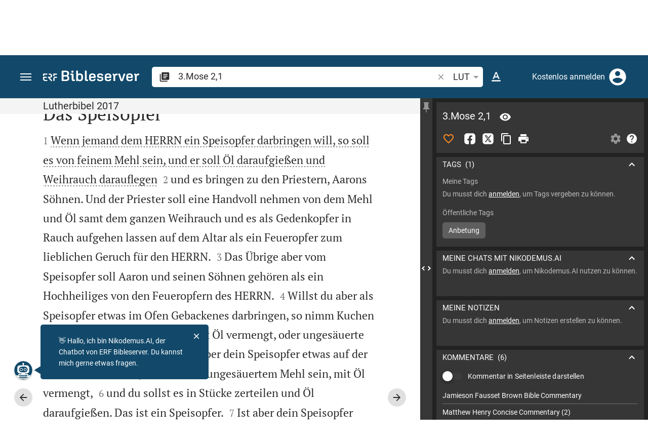

--- FILE ---
content_type: text/html; charset=UTF-8
request_url: https://www.bibleserver.com/LUT/3.Mose2%2C1
body_size: 46091
content:
<!DOCTYPE html>
<html lang="de" dir="ltr">
<head>
                <script id="Cookiebot" data-culture="de"
                src="https://consent.cookiebot.eu/uc.js" data-cbid="c1e13704-fc36-4b3d-ae3c-16bf67a61d98"
                type="text/javascript"></script>
    
        <script>/* <![CDATA[ */
        top != self && top.location.replace(self.location.href);/* ]]> */</script>

        <script>/* <![CDATA[ */
        window.hasLocalStorageAccess = !1;
        try {
            window.localStorage, window.hasLocalStorageAccess = !0
        } catch (a) {
        }/* ]]> */</script>

        <script>/* <![CDATA[ */
        !function (m) {
            if (!m) return;
            const e = window.matchMedia("(prefers-color-scheme: dark)").matches,
                t = localStorage.getItem("vueuse-color-scheme");
            let o;
            (o = "string" == typeof t && "auto" !== t ? "dark" === t : e) && document.documentElement.classList.add("dark")
        }(window.hasLocalStorageAccess);/* ]]> */</script>

        <script>/* <![CDATA[ */
        !function () {
            var e = document.createElement("script");
            if (!("noModule" in e) && "onbeforeload" in e) {
                var t = !1;
                document.addEventListener("beforeload", function (n) {
                    if (n.target === e) t = !0; else if (!n.target.hasAttribute("nomodule") || !t) return;
                    n.preventDefault()
                }, !0), e.type = "module", e.src = ".", document.head.appendChild(e), e.remove()
            }
        }();/* ]]> */</script>

        <meta charset="UTF-8">
    <meta name="viewport"
          content="width=device-width,height=device-height,initial-scale=1,maximum-scale=5,minimal-ui,viewport-fit=cover">
    <meta name="robots" content="noarchive,noodp,noydir">
    <script type="application/ld+json">
        {
            "@context": "https://schema.org",
            "@type": "WebSite",
            "name": "ERF Bibleserver",
            "url": "https://www.bibleserver.com/"
        }
    </script>
        <meta property="fb:admins" content="1240149597,100000969860132">
    <meta property="fb:app_id" content="128001383944491">

        <meta name="google-site-verification" content="FWY1yc3SBGxyPdop2qkZ0WHHMQOYlEOWfSocKkUTz84">

        <meta name="google-site-verification" content="HLvyU40M4nYBU2v-GhdGdUt3Yn648eyaja904DtUjWU">

        <meta property="fb:admins" content="1240149597,100000969860132">

        <link rel="apple-touch-icon" sizes="180x180" href="/apple-touch-icon.png?v=AejoFhEB">
    <link rel="icon" type="image/png" sizes="32x32" href="/favicon-32x32.png?v=AejoFhEB">
    <link rel="icon" type="image/png" sizes="16x16" href="/favicon-16x16.png?v=AejoFhEB">
    <link rel="manifest" href="/site.webmanifest?v=U006yRxI">
    <link rel="mask-icon" href="/safari-pinned-tab.svg?v=AejoFhEB" color="#12496a">
    <link rel="shortcut icon" href="/favicon.ico?v=AejoFhEB">
    <meta name="apple-mobile-web-app-title" content="ERF Bibleserver">
    <meta name="application-name" content="ERF Bibleserver">
    <meta name="msapplication-TileColor" content="#12496a">
    <meta name="theme-color" content="#12496a">

        
                    <base target="_blank" href="https://www.bibleserver.com">
<title>3.Mose 2,1 | Lutherbibel 2017 :: ERF Bibleserver</title>
<style id="vuetify-theme-stylesheet">:root {
      --v-theme-background: 255,255,255;
      --v-theme-background-overlay-multiplier: 1;
      --v-theme-surface: 255,255,255;
      --v-theme-surface-overlay-multiplier: 1;
      --v-theme-surface-bright: 255,255,255;
      --v-theme-surface-bright-overlay-multiplier: 1;
      --v-theme-surface-light: 238,238,238;
      --v-theme-surface-light-overlay-multiplier: 1;
      --v-theme-surface-variant: 66,66,66;
      --v-theme-surface-variant-overlay-multiplier: 2;
      --v-theme-on-surface-variant: 238,238,238;
      --v-theme-primary: 253,138,36;
      --v-theme-primary-overlay-multiplier: 1;
      --v-theme-primary-darken-1: 55,0,179;
      --v-theme-primary-darken-1-overlay-multiplier: 2;
      --v-theme-secondary: 149,149,149;
      --v-theme-secondary-overlay-multiplier: 1;
      --v-theme-secondary-darken-1: 1,135,134;
      --v-theme-secondary-darken-1-overlay-multiplier: 1;
      --v-theme-error: 240,81,75;
      --v-theme-error-overlay-multiplier: 1;
      --v-theme-info: 33,150,243;
      --v-theme-info-overlay-multiplier: 1;
      --v-theme-success: 76,175,80;
      --v-theme-success-overlay-multiplier: 1;
      --v-theme-warning: 251,140,0;
      --v-theme-warning-overlay-multiplier: 1;
      --v-theme-accent: 253,138,36;
      --v-theme-accent-overlay-multiplier: 1;
      --v-theme-on-background: 0,0,0;
      --v-theme-on-surface: 0,0,0;
      --v-theme-on-surface-bright: 0,0,0;
      --v-theme-on-surface-light: 0,0,0;
      --v-theme-on-primary: 255,255,255;
      --v-theme-on-primary-darken-1: 255,255,255;
      --v-theme-on-secondary: 255,255,255;
      --v-theme-on-secondary-darken-1: 255,255,255;
      --v-theme-on-error: 255,255,255;
      --v-theme-on-info: 255,255,255;
      --v-theme-on-success: 255,255,255;
      --v-theme-on-warning: 255,255,255;
      --v-theme-on-accent: 255,255,255;
      --v-border-color: 0, 0, 0;
      --v-border-opacity: 0.12;
      --v-high-emphasis-opacity: 0.87;
      --v-medium-emphasis-opacity: 0.6;
      --v-disabled-opacity: 0.38;
      --v-idle-opacity: 0.04;
      --v-hover-opacity: 0.04;
      --v-focus-opacity: 0.12;
      --v-selected-opacity: 0.08;
      --v-activated-opacity: 0.12;
      --v-pressed-opacity: 0.12;
      --v-dragged-opacity: 0.08;
      --v-theme-kbd: 238, 238, 238;
      --v-theme-on-kbd: 0, 0, 0;
      --v-theme-code: 245, 245, 245;
      --v-theme-on-code: 0, 0, 0;
    }
    .v-theme--light {
      color-scheme: normal;
      --v-theme-background: 255,255,255;
      --v-theme-background-overlay-multiplier: 1;
      --v-theme-surface: 255,255,255;
      --v-theme-surface-overlay-multiplier: 1;
      --v-theme-surface-bright: 255,255,255;
      --v-theme-surface-bright-overlay-multiplier: 1;
      --v-theme-surface-light: 238,238,238;
      --v-theme-surface-light-overlay-multiplier: 1;
      --v-theme-surface-variant: 66,66,66;
      --v-theme-surface-variant-overlay-multiplier: 2;
      --v-theme-on-surface-variant: 238,238,238;
      --v-theme-primary: 253,138,36;
      --v-theme-primary-overlay-multiplier: 1;
      --v-theme-primary-darken-1: 55,0,179;
      --v-theme-primary-darken-1-overlay-multiplier: 2;
      --v-theme-secondary: 149,149,149;
      --v-theme-secondary-overlay-multiplier: 1;
      --v-theme-secondary-darken-1: 1,135,134;
      --v-theme-secondary-darken-1-overlay-multiplier: 1;
      --v-theme-error: 240,81,75;
      --v-theme-error-overlay-multiplier: 1;
      --v-theme-info: 33,150,243;
      --v-theme-info-overlay-multiplier: 1;
      --v-theme-success: 76,175,80;
      --v-theme-success-overlay-multiplier: 1;
      --v-theme-warning: 251,140,0;
      --v-theme-warning-overlay-multiplier: 1;
      --v-theme-accent: 253,138,36;
      --v-theme-accent-overlay-multiplier: 1;
      --v-theme-on-background: 0,0,0;
      --v-theme-on-surface: 0,0,0;
      --v-theme-on-surface-bright: 0,0,0;
      --v-theme-on-surface-light: 0,0,0;
      --v-theme-on-primary: 255,255,255;
      --v-theme-on-primary-darken-1: 255,255,255;
      --v-theme-on-secondary: 255,255,255;
      --v-theme-on-secondary-darken-1: 255,255,255;
      --v-theme-on-error: 255,255,255;
      --v-theme-on-info: 255,255,255;
      --v-theme-on-success: 255,255,255;
      --v-theme-on-warning: 255,255,255;
      --v-theme-on-accent: 255,255,255;
      --v-border-color: 0, 0, 0;
      --v-border-opacity: 0.12;
      --v-high-emphasis-opacity: 0.87;
      --v-medium-emphasis-opacity: 0.6;
      --v-disabled-opacity: 0.38;
      --v-idle-opacity: 0.04;
      --v-hover-opacity: 0.04;
      --v-focus-opacity: 0.12;
      --v-selected-opacity: 0.08;
      --v-activated-opacity: 0.12;
      --v-pressed-opacity: 0.12;
      --v-dragged-opacity: 0.08;
      --v-theme-kbd: 238, 238, 238;
      --v-theme-on-kbd: 0, 0, 0;
      --v-theme-code: 245, 245, 245;
      --v-theme-on-code: 0, 0, 0;
    }
    .v-theme--dark {
      color-scheme: dark;
      --v-theme-background: 34,34,34;
      --v-theme-background-overlay-multiplier: 1;
      --v-theme-surface: 85,85,85;
      --v-theme-surface-overlay-multiplier: 1;
      --v-theme-surface-bright: 204,191,214;
      --v-theme-surface-bright-overlay-multiplier: 2;
      --v-theme-surface-light: 66,66,66;
      --v-theme-surface-light-overlay-multiplier: 1;
      --v-theme-surface-variant: 200,200,200;
      --v-theme-surface-variant-overlay-multiplier: 2;
      --v-theme-on-surface-variant: 0,0,0;
      --v-theme-primary: 253,138,36;
      --v-theme-primary-overlay-multiplier: 2;
      --v-theme-primary-darken-1: 55,0,179;
      --v-theme-primary-darken-1-overlay-multiplier: 1;
      --v-theme-secondary: 149,149,149;
      --v-theme-secondary-overlay-multiplier: 2;
      --v-theme-secondary-darken-1: 1,135,134;
      --v-theme-secondary-darken-1-overlay-multiplier: 2;
      --v-theme-error: 240,81,75;
      --v-theme-error-overlay-multiplier: 2;
      --v-theme-info: 33,150,243;
      --v-theme-info-overlay-multiplier: 2;
      --v-theme-success: 76,175,80;
      --v-theme-success-overlay-multiplier: 2;
      --v-theme-warning: 251,140,0;
      --v-theme-warning-overlay-multiplier: 2;
      --v-theme-accent: 253,138,36;
      --v-theme-accent-overlay-multiplier: 2;
      --v-theme-on-background: 255,255,255;
      --v-theme-on-surface: 255,255,255;
      --v-theme-on-surface-bright: 0,0,0;
      --v-theme-on-surface-light: 255,255,255;
      --v-theme-on-primary: 255,255,255;
      --v-theme-on-primary-darken-1: 255,255,255;
      --v-theme-on-secondary: 255,255,255;
      --v-theme-on-secondary-darken-1: 255,255,255;
      --v-theme-on-error: 255,255,255;
      --v-theme-on-info: 255,255,255;
      --v-theme-on-success: 255,255,255;
      --v-theme-on-warning: 255,255,255;
      --v-theme-on-accent: 255,255,255;
      --v-border-color: 255, 255, 255;
      --v-border-opacity: 0.12;
      --v-high-emphasis-opacity: 1;
      --v-medium-emphasis-opacity: 0.7;
      --v-disabled-opacity: 0.5;
      --v-idle-opacity: 0.1;
      --v-hover-opacity: 0.04;
      --v-focus-opacity: 0.12;
      --v-selected-opacity: 0.08;
      --v-activated-opacity: 0.12;
      --v-pressed-opacity: 0.16;
      --v-dragged-opacity: 0.08;
      --v-theme-kbd: 66, 66, 66;
      --v-theme-on-kbd: 255, 255, 255;
      --v-theme-code: 52, 52, 52;
      --v-theme-on-code: 204, 204, 204;
    }
    .bg-background {
      --v-theme-overlay-multiplier: var(--v-theme-background-overlay-multiplier);
      background-color: rgb(var(--v-theme-background)) !important;
      color: rgb(var(--v-theme-on-background)) !important;
    }
    .bg-surface {
      --v-theme-overlay-multiplier: var(--v-theme-surface-overlay-multiplier);
      background-color: rgb(var(--v-theme-surface)) !important;
      color: rgb(var(--v-theme-on-surface)) !important;
    }
    .bg-surface-bright {
      --v-theme-overlay-multiplier: var(--v-theme-surface-bright-overlay-multiplier);
      background-color: rgb(var(--v-theme-surface-bright)) !important;
      color: rgb(var(--v-theme-on-surface-bright)) !important;
    }
    .bg-surface-light {
      --v-theme-overlay-multiplier: var(--v-theme-surface-light-overlay-multiplier);
      background-color: rgb(var(--v-theme-surface-light)) !important;
      color: rgb(var(--v-theme-on-surface-light)) !important;
    }
    .bg-surface-variant {
      --v-theme-overlay-multiplier: var(--v-theme-surface-variant-overlay-multiplier);
      background-color: rgb(var(--v-theme-surface-variant)) !important;
      color: rgb(var(--v-theme-on-surface-variant)) !important;
    }
    .bg-primary {
      --v-theme-overlay-multiplier: var(--v-theme-primary-overlay-multiplier);
      background-color: rgb(var(--v-theme-primary)) !important;
      color: rgb(var(--v-theme-on-primary)) !important;
    }
    .bg-primary-darken-1 {
      --v-theme-overlay-multiplier: var(--v-theme-primary-darken-1-overlay-multiplier);
      background-color: rgb(var(--v-theme-primary-darken-1)) !important;
      color: rgb(var(--v-theme-on-primary-darken-1)) !important;
    }
    .bg-secondary {
      --v-theme-overlay-multiplier: var(--v-theme-secondary-overlay-multiplier);
      background-color: rgb(var(--v-theme-secondary)) !important;
      color: rgb(var(--v-theme-on-secondary)) !important;
    }
    .bg-secondary-darken-1 {
      --v-theme-overlay-multiplier: var(--v-theme-secondary-darken-1-overlay-multiplier);
      background-color: rgb(var(--v-theme-secondary-darken-1)) !important;
      color: rgb(var(--v-theme-on-secondary-darken-1)) !important;
    }
    .bg-error {
      --v-theme-overlay-multiplier: var(--v-theme-error-overlay-multiplier);
      background-color: rgb(var(--v-theme-error)) !important;
      color: rgb(var(--v-theme-on-error)) !important;
    }
    .bg-info {
      --v-theme-overlay-multiplier: var(--v-theme-info-overlay-multiplier);
      background-color: rgb(var(--v-theme-info)) !important;
      color: rgb(var(--v-theme-on-info)) !important;
    }
    .bg-success {
      --v-theme-overlay-multiplier: var(--v-theme-success-overlay-multiplier);
      background-color: rgb(var(--v-theme-success)) !important;
      color: rgb(var(--v-theme-on-success)) !important;
    }
    .bg-warning {
      --v-theme-overlay-multiplier: var(--v-theme-warning-overlay-multiplier);
      background-color: rgb(var(--v-theme-warning)) !important;
      color: rgb(var(--v-theme-on-warning)) !important;
    }
    .bg-accent {
      --v-theme-overlay-multiplier: var(--v-theme-accent-overlay-multiplier);
      background-color: rgb(var(--v-theme-accent)) !important;
      color: rgb(var(--v-theme-on-accent)) !important;
    }
    .text-background {
      color: rgb(var(--v-theme-background)) !important;
    }
    .border-background {
      --v-border-color: var(--v-theme-background);
    }
    .text-surface {
      color: rgb(var(--v-theme-surface)) !important;
    }
    .border-surface {
      --v-border-color: var(--v-theme-surface);
    }
    .text-surface-bright {
      color: rgb(var(--v-theme-surface-bright)) !important;
    }
    .border-surface-bright {
      --v-border-color: var(--v-theme-surface-bright);
    }
    .text-surface-light {
      color: rgb(var(--v-theme-surface-light)) !important;
    }
    .border-surface-light {
      --v-border-color: var(--v-theme-surface-light);
    }
    .text-surface-variant {
      color: rgb(var(--v-theme-surface-variant)) !important;
    }
    .border-surface-variant {
      --v-border-color: var(--v-theme-surface-variant);
    }
    .on-surface-variant {
      color: rgb(var(--v-theme-on-surface-variant)) !important;
    }
    .text-primary {
      color: rgb(var(--v-theme-primary)) !important;
    }
    .border-primary {
      --v-border-color: var(--v-theme-primary);
    }
    .text-primary-darken-1 {
      color: rgb(var(--v-theme-primary-darken-1)) !important;
    }
    .border-primary-darken-1 {
      --v-border-color: var(--v-theme-primary-darken-1);
    }
    .text-secondary {
      color: rgb(var(--v-theme-secondary)) !important;
    }
    .border-secondary {
      --v-border-color: var(--v-theme-secondary);
    }
    .text-secondary-darken-1 {
      color: rgb(var(--v-theme-secondary-darken-1)) !important;
    }
    .border-secondary-darken-1 {
      --v-border-color: var(--v-theme-secondary-darken-1);
    }
    .text-error {
      color: rgb(var(--v-theme-error)) !important;
    }
    .border-error {
      --v-border-color: var(--v-theme-error);
    }
    .text-info {
      color: rgb(var(--v-theme-info)) !important;
    }
    .border-info {
      --v-border-color: var(--v-theme-info);
    }
    .text-success {
      color: rgb(var(--v-theme-success)) !important;
    }
    .border-success {
      --v-border-color: var(--v-theme-success);
    }
    .text-warning {
      color: rgb(var(--v-theme-warning)) !important;
    }
    .border-warning {
      --v-border-color: var(--v-theme-warning);
    }
    .text-accent {
      color: rgb(var(--v-theme-accent)) !important;
    }
    .border-accent {
      --v-border-color: var(--v-theme-accent);
    }
    .on-background {
      color: rgb(var(--v-theme-on-background)) !important;
    }
    .on-surface {
      color: rgb(var(--v-theme-on-surface)) !important;
    }
    .on-surface-bright {
      color: rgb(var(--v-theme-on-surface-bright)) !important;
    }
    .on-surface-light {
      color: rgb(var(--v-theme-on-surface-light)) !important;
    }
    .on-primary {
      color: rgb(var(--v-theme-on-primary)) !important;
    }
    .on-primary-darken-1 {
      color: rgb(var(--v-theme-on-primary-darken-1)) !important;
    }
    .on-secondary {
      color: rgb(var(--v-theme-on-secondary)) !important;
    }
    .on-secondary-darken-1 {
      color: rgb(var(--v-theme-on-secondary-darken-1)) !important;
    }
    .on-error {
      color: rgb(var(--v-theme-on-error)) !important;
    }
    .on-info {
      color: rgb(var(--v-theme-on-info)) !important;
    }
    .on-success {
      color: rgb(var(--v-theme-on-success)) !important;
    }
    .on-warning {
      color: rgb(var(--v-theme-on-warning)) !important;
    }
    .on-accent {
      color: rgb(var(--v-theme-on-accent)) !important;
    }
</style>
<meta name="description" content="Wenn jemand dem HERRN ein Speisopfer darbringen will, so soll es von feinem Mehl sein, und er soll Öl daraufgießen und Weihrauch darauflegen  (3Mo 2,1; LUT)">
<meta property="og:type" content="website">
<meta property="og:url" content="https://www.bibleserver.com/LUT/3.Mose2">
<meta property="og:title" content="3.Mose 2,1 | Lutherbibel 2017 :: ERF Bibleserver">
<meta property="og:description" content="Wenn jemand dem HERRN ein Speisopfer darbringen will, so soll es von feinem Mehl sein, und er soll Öl daraufgießen und Weihrauch darauflegen  (3Mo 2,1; LUT)">
<meta property="og:locale" content="de">
<meta property="og:image" content="https://www.bibleserver.com/build/en-1-1O6QLkJK.png">
<meta property="og:image:width" content="1200">
<meta property="og:image:height" content="630">
<meta name="twitter:card" content="summary_large_image">
<meta name="twitter:image" content="https://www.bibleserver.com/build/en-1-1O6QLkJK.png">
<link rel="canonical" href="https://www.bibleserver.com/LUT/3.Mose2">
<link rel="search" type="application/opensearchdescription+xml" title="ERF Bibleserver (LUT)" href="https://www.bibleserver.com/opensearch/lut.xml">
<link rel="search" type="application/opensearchdescription+xml" title="ERF Bibleserver (ELB)" href="https://www.bibleserver.com/opensearch/elb.xml">
<link rel="search" type="application/opensearchdescription+xml" title="ERF Bibleserver (HFA)" href="https://www.bibleserver.com/opensearch/hfa.xml">
<link rel="search" type="application/opensearchdescription+xml" title="ERF Bibleserver (SLT)" href="https://www.bibleserver.com/opensearch/slt.xml">
<link rel="search" type="application/opensearchdescription+xml" title="ERF Bibleserver (ZB)" href="https://www.bibleserver.com/opensearch/zb.xml">
<link rel="search" type="application/opensearchdescription+xml" title="ERF Bibleserver (GNB)" href="https://www.bibleserver.com/opensearch/gnb.xml">
<link rel="search" type="application/opensearchdescription+xml" title="ERF Bibleserver (NGÜ)" href="https://www.bibleserver.com/opensearch/ngü.xml">
<link rel="search" type="application/opensearchdescription+xml" title="ERF Bibleserver (EU)" href="https://www.bibleserver.com/opensearch/eu.xml">
<link rel="search" type="application/opensearchdescription+xml" title="ERF Bibleserver (NLB)" href="https://www.bibleserver.com/opensearch/nlb.xml">
<link rel="search" type="application/opensearchdescription+xml" title="ERF Bibleserver (NeÜ)" href="https://www.bibleserver.com/opensearch/neü.xml">
<link rel="search" type="application/opensearchdescription+xml" title="ERF Bibleserver (MENG)" href="https://www.bibleserver.com/opensearch/meng.xml">
<link rel="search" type="application/opensearchdescription+xml" title="ERF Bibleserver (DBU)" href="https://www.bibleserver.com/opensearch/dbu.xml">
<link rel="search" type="application/opensearchdescription+xml" title="ERF Bibleserver (VXB)" href="https://www.bibleserver.com/opensearch/vxb.xml">
<link rel="amphtml" href="https://www.bibleserver.com/amp/LUT/3.Mose2" data-hid="amphtml">
        
    
    <link crossorigin rel="stylesheet" href="/build/app-DBdJCzi2.css"><link crossorigin rel="modulepreload" href="/build/_commonjsHelpers-CjH-eqDh.js">
    <link crossorigin rel="stylesheet" href="/build/nprogress-CMAxEQ_i.css">

    
                <link rel="preload" href="/build/TextView-DymilWGR.js" as="script"> <link rel="preload" href="/build/TextView-CceqFBL3.css" as="style"><link rel="stylesheet" href="/build/TextView-CceqFBL3.css"> <link rel="preload" href="/build/rtl-CMFrHFri.css" as="style"><link rel="stylesheet" href="/build/rtl-CMFrHFri.css"> <link rel="preload" href="/build/VGrid-zkdtjCft.css" as="style"><link rel="stylesheet" href="/build/VGrid-zkdtjCft.css"> <link rel="preload" href="/build/Verse-Dme8TJsQ.js" as="script"> <link rel="preload" href="/build/useSpaceScroll-C4TII0m0.js" as="script"> <link rel="preload" href="/build/useSpaceScroll-CvTq6kTF.css" as="style"><link rel="stylesheet" href="/build/useSpaceScroll-CvTq6kTF.css"> <link rel="preload" href="/build/LikeButton-BXZ7sxoL.js" as="script"> <link rel="preload" href="/build/LikeButton-x61dfTgL.css" as="style"><link rel="stylesheet" href="/build/LikeButton-x61dfTgL.css">

    
        
</head>
<body>

    
    <div id="app" dir="ltr" class="bs-app" style="--vh:1vh;--vvh:1vh;--cch:0px;--v2521905d:350px;"><div class="v-application v-theme--light v-layout v-layout--full-height v-locale--is-ltr" style="" id="inspire"><div class="v-application__wrap"><!--[--><!----><!----><div style="display:contents;"><!--[--><noscript><div id="snackbar__wrapper--noscript" aria-live="polite" class="hidden-print-only" style="bottom:0;"><div class="v-snack v-snack--active v-snack--bottom v-snack--right" style="z-index:10200;"><div class="v-snack__wrapper error"><div class="v-snack__content">Bitte aktiviere JavaScript für die Nutzung der Website.</div></div></div></div></noscript><!--]--></div><div style="display:contents;"><!--[--><div id="snackbar__wrapper--classic" aria-live="polite" class="hidden-print-only" style="bottom:0;display:none;"><div class="v-snack v-snack--active v-snack--bottom v-snack--right" style="z-index:10200;"><div class="v-snack__wrapper bg-error"><div class="v-snack__content">Dein Browser ist veraltet. Sollte ERF Bibleserver sehr langsam sein, aktualisiere bitte deinen Browser.</div></div></div></div><!--]--></div><nav class="bs-nav hidden-print-only"><div id="help-tour-text-1" class="bs-nav__menu-btn" title="Menü öffnen" aria-label="Menü öffnen" role="button" tabindex="0"><div class="bs-nav__menu-btn--hover"></div><div class="bs-nav__menu-btn--notification" style="display:none;"></div><span class="bs-nav__menu-btn--line bs-nav__menu-btn--line--1"></span><span class="bs-nav__menu-btn--line bs-nav__menu-btn--line--2"></span><span class="bs-nav__menu-btn--line bs-nav__menu-btn--line--3"></span></div><svg xmlns="http://www.w3.org/2000/svg" fill="currentColor" width="0" height="0"><defs><g id="logo"><g><path d="M40.9,30c2.1-2.5,2.1-6.2,2.1-6.2c-0.1-5.5-4.6-10-10.2-10l-3.8,0c0,0,0,0,0,0s0,0,0,0c-1.4,0-2.6,1.2-2.6,2.6
			c0,1.4,1.2,2.6,2.6,2.6c0,0,0,0,0,0s0,0,0,0h2c3.9,0,5.8,1.5,5.9,4.8c-0.1,3.3-2,4.8-6,4.8h-5.2c-0.4,0-0.8,0-1.2,0.2
			c-0.8,0.2-1.6,0.8-1.6,2v0.2c0,0.7,0.3,1.3,1,2.1c0,0,11.8,13.4,13.4,15.1c0.5,0.7,1.3,1.1,2.3,1.1c1.6,0,2.9-1.3,2.9-2.9
			c0-0.8-0.3-1.5-0.8-2l0,0L33,34.6c-0.5-0.6-1.6-1.4-1.6-1.4l3.1-0.2C34.5,33.1,38.4,33,40.9,30z"></path><path d="M51.2,26.6c1.7,0,3-1.3,3-3V19h9.4c1.4,0,2.6-1.2,2.6-2.6c0-1.4-1.2-2.6-2.6-2.6H50.8c-1.4,0-2.6,1.2-2.6,2.6v7.2
			C48.2,25.2,49.5,26.6,51.2,26.6z"></path><path d="M18.1,13.8H2.6C1.2,13.8,0,15,0,16.4v5.9c0,1.7,1.3,3,3,3s3-1.3,3-3V19h12.1c1.4,0,2.6-1.2,2.6-2.6
			C20.7,15,19.5,13.8,18.1,13.8z"></path><path d="M63.6,28.6h-5.2c-5.6,0-10.2,4.6-10.2,10.2v7.5v0c0,1.7,1.3,3,3,3c1.7,0,3-1.3,3-3h0v-7.9c0-2.6,2.1-4.6,4.7-4.6l4.8,0
			c1.4,0,2.6-1.2,2.6-2.6C66.2,29.8,65.1,28.6,63.6,28.6z"></path><path d="M18.1,43.8C18.1,43.8,18.1,43.8,18.1,43.8h-7.4c-2.6,0-4.7-2.1-4.7-4.6v-5.3h9.5c1.4,0,2.6-1.2,2.6-2.6
			c0-1.4-1.2-2.6-2.6-2.6H3c-1.7,0-3,1.3-3,3v7.2C0,44.4,4.6,49,10.2,49h7.9c1.4,0,2.6-1.2,2.6-2.6C20.7,45,19.5,43.8,18.1,43.8z"></path><path d="M449.2,13.5h-0.8c-3.5,0-6.2,1.7-8,4.8l-4-4c-1.3-1.3-3-1.5-4.3-0.1l-1.4,1.4c-1.3,1.3-1.2,3,0.1,4.3l3.1,3.2v23.5
			c0,1.5,1,2.4,2.5,2.4h3.5c1.5,0,2.5-1,2.5-2.4V28.8c0-4.9,2.3-7.3,6.9-7.3h1c2.4,0,3.9-1.3,3.9-3.5v-0.7
			C454.1,14.8,452.4,13.5,449.2,13.5z"></path><path d="M210.9,42.1h-2.8c-1.5,0-2.1-0.6-2.1-2.4v-37c0-2.1-1.3-3.4-3.4-3.4h-1.5c-2.1,0-3.4,1.3-3.4,3.4v37.5
			c0,6.2,2.3,8.8,9.8,8.8h3.4c1.3,0,2-0.8,2-2.1V44C212.8,42.8,212.1,42.1,210.9,42.1z"></path><path d="M306.9,13c-10.1,0-15.6,4.9-15.6,13.9v9.3c0,8.9,5.5,13.5,16.2,13.5c9.5,0,14.3-3.3,14.3-9.8v-0.3c0-0.7-0.4-1.1-1.1-1.1
			h-5.7c-0.8,0-1.1,0.3-1.1,1.1v0.2c0,2.4-2.1,3.6-6.2,3.6c-5.5,0-7.9-1.9-7.9-6.3v-2.7h19.7c2,0,2.9-1,2.9-2.9v-5
			C322.2,17.6,317,13,306.9,13z M314.2,28.1h-14.6v-2.6c0-4.1,2.5-6.3,7.2-6.3s7.4,2.2,7.4,6.3V28.1z"></path><path d="M174,13c-3.9,0-6.9,1-9,3.1V2.7c0-2.1-1.3-3.4-3.4-3.4H160c-2.1,0-3.4,1.3-3.4,3.4v43.2c0,2.2,1.5,3.8,3.6,3.8h0.3
			c2.2,0,3.6-1.5,3.6-3.7c2.2,2.5,5.5,3.8,9.7,3.8c9,0,14.9-5.7,14.9-14.6v-7.5C188.8,18.8,182.9,13,174,13z M180.3,35.9
			c0,4.6-2.7,7.2-7.6,7.2s-7.6-2.6-7.6-7.2v-9c0-4.6,2.7-7.2,7.6-7.2s7.6,2.6,7.6,7.2V35.9z"></path><path d="M137.3,9.4h2.9c2.2,0,3.5-1.3,3.5-3.5V3.3c0-2.2-1.3-3.5-3.5-3.5h-2.9c-2.2,0-3.5,1.3-3.5,3.5v2.7
			C133.8,8.2,135.1,9.4,137.3,9.4z"></path><path d="M275.3,28.3l-9-1.1c-2.2-0.3-3.3-1.1-3.3-3.2v-0.7c0-2.7,2-4,6.6-4c4.5,0,6.5,1.2,6.5,3.7v0.3c0,0.8,0.5,1.2,1.3,1.2h5
			c0.8,0,1.3-0.6,1.3-1.4v-0.3c0-6.5-4.8-9.8-14.1-9.8c-9.2,0-14.4,4.1-14.4,11.2v0.6c0,5.8,2.7,8.7,9.3,9.5l9,1.1
			c2.2,0.3,3.1,1.1,3.1,3.2v0.8c0,2.7-2.3,4.1-6.8,4.1c-4.9,0-7.1-1.2-7.1-3.8v-0.4c0-0.8-0.4-1.2-1.2-1.2h-5
			c-0.8,0-1.4,0.5-1.4,1.3v0.5c0,6.6,4.9,9.9,14.7,9.9c9.2,0,14.6-4.1,14.6-11.2v-0.8C284.4,32.1,281.8,29.2,275.3,28.3z"></path><path d="M232.8,13c-10.1,0-15.6,4.9-15.6,13.9v9.3c0,8.9,5.5,13.5,16.2,13.5c9.5,0,14.3-3.3,14.3-9.8v-0.3c0-0.7-0.4-1.1-1.1-1.1
			h-5.7c-0.8,0-1.1,0.3-1.1,1.1v0.2c0,2.4-2.1,3.6-6.2,3.6c-5.5,0-7.9-1.9-7.9-6.3v-2.7h19.7c2,0,2.9-1,2.9-2.9v-5
			C248.2,17.6,242.9,13,232.8,13z M240.1,28.1h-14.6v-2.6c0-4.1,2.5-6.3,7.2-6.3s7.4,2.2,7.4,6.3V28.1z"></path><path d="M347.5,13.5h-0.8c-3.5,0-6.2,1.7-8,4.8l-4-4c-1.3-1.3-3-1.5-4.3-0.1l-1.4,1.4c-1.3,1.3-1.2,3,0.1,4.3l3.1,3.2v23.5
			c0,1.5,1,2.4,2.5,2.4h3.5c1.5,0,2.5-1,2.5-2.4V28.8c0-4.9,2.3-7.3,6.9-7.3h1c2.4,0,3.9-1.3,3.9-3.5v-0.7
			C352.4,14.8,350.7,13.5,347.5,13.5z"></path><path d="M148.6,42.1h-2.8c-1.5,0-2.1-0.6-2.1-2.4v-23c0-2.1-1-2.9-2.9-2.9H131c-1.1,0-1.9,0.7-1.9,1.8v3.2c0,1.1,0.8,1.8,1.9,1.8
			h4.3v19.6c0,6.2,2.3,8.8,9.8,8.8h3.4c1.3,0,2-0.8,2-2.1V44C150.4,42.8,149.7,42.1,148.6,42.1z"></path><path d="M385.8,13.8H383c-1.6,0-2.4,0.6-3.1,2.8l-8.1,25.1l-8.1-25.1c-0.7-2.2-1.5-2.8-3.1-2.8h-3.3c-1.5,0-2.3,0.8-2.3,2.1
			c0,0.5,0.1,1.1,0.4,1.7l9.7,28.3c0.8,2.4,1.8,3.4,4.3,3.4h4.3c2.6,0,3.5-0.9,4.3-3.4l9.7-28.3c0.2-0.6,0.4-1.2,0.4-1.7
			C388.1,14.6,387.3,13.8,385.8,13.8z"></path><path d="M116.8,23.9c4.1-1.8,6.2-5,6.2-9.5v-2C122.9,4,117.8,0,106.8,0h-15c-2.4,0-3.9,1.5-3.9,3.8v41.3c0,2.4,1.5,3.8,3.9,3.8
			h15.6c11,0,16.4-4.3,16.4-13v-2.2C123.8,29,121.4,25.6,116.8,23.9z M96.6,6.9h10.3c5.2,0,7.5,1.8,7.5,6v2c0,4.1-2.2,5.9-7.5,5.9
			H96.6V6.9z M115.2,35.9c0,4.3-2.4,6.2-7.7,6.2H96.6V27.6h10.9c5.3,0,7.7,1.9,7.7,6.2V35.9z"></path><path d="M408.6,13c-10.1,0-15.6,4.9-15.6,13.9v9.3c0,8.9,5.5,13.5,16.2,13.5c9.5,0,14.3-3.3,14.3-9.8v-0.3c0-0.7-0.4-1.1-1.1-1.1
			h-5.7c-0.8,0-1.1,0.3-1.1,1.1v0.2c0,2.4-2.1,3.6-6.2,3.6c-5.5,0-7.9-1.9-7.9-6.3v-2.7h19.7c2,0,2.9-1,2.9-2.9v-5
			C423.9,17.6,418.7,13,408.6,13z M415.9,28.1h-14.6v-2.6c0-4.1,2.5-6.3,7.2-6.3s7.4,2.2,7.4,6.3V28.1z"></path></g></g></defs></svg><a href="/" class="bs-nav__logo" title="bibleserver.com" aria-label="bibleserver.com" tabindex="0"><svg xmlns="http://www.w3.org/2000/svg" viewBox="0 0 454.1 49.8" fill="currentColor"><use xlink:href="#logo"></use></svg></a><div id="bs-nav__menu-wrapper" tabindex="-1" aria-hidden="true" class="bs-nav__menu-wrapper--closed bs-nav__menu-wrapper"><div class="bs-nav__menu-footer--closed bs-nav__menu bs-nav__menu-user"><div class="bs-nav__menu-user__scroll-header--closed bs-nav__menu-user__scroll-header"></div><div class="bs-nav__menu-user__user" id="help-text-tour-5-mobil"><div class="bs-nav__menu-user__user__text"><p>Anmelden<br><span>... und alle Funktionen nutzen!</span></p></div><div class="bs-nav__menu-user__user__image-wrapper" tabindex="-1"><i class="v-icon notranslate v-theme--light v-icon--size-default bs-nav__menu-user__user__image-wrapper__image" style="" aria-hidden="true"><svg style="fill:currentColor;" class="v-icon__svg" xmlns="http://www.w3.org/2000/svg" viewbox="0 0 24 24"><path d="M12,19.2C9.5,19.2 7.29,17.92 6,16C6.03,14 10,12.9 12,12.9C14,12.9 17.97,14 18,16C16.71,17.92 14.5,19.2 12,19.2M12,5A3,3 0 0,1 15,8A3,3 0 0,1 12,11A3,3 0 0,1 9,8A3,3 0 0,1 12,5M12,2A10,10 0 0,0 2,12A10,10 0 0,0 12,22A10,10 0 0,0 22,12C22,6.47 17.5,2 12,2Z"></path></svg></i></div></div><div class="bs-nav__notification" tabindex="-1" style="display:none;"><p></p><div class="bs-nav__notification__button" tabindex="-1"><!----><!----><!----><i class="v-icon notranslate v-theme--light v-icon--size-large bs-nav__notification__button--icon bs-nav__notification__button--icon-close bs-nav__notification__button--icon-close--no-dismiss" style="" aria-hidden="true"><svg style="fill:currentColor;" class="v-icon__svg" xmlns="http://www.w3.org/2000/svg" viewbox="0 0 24 24"><path d="M19,6.41L17.59,5L12,10.59L6.41,5L5,6.41L10.59,12L5,17.59L6.41,19L12,13.41L17.59,19L19,17.59L13.41,12L19,6.41Z"></path></svg></i></div></div></div><div class="bs-nav__menu bs-nav__menu-main"><div class="stroke float-right" style="top:90%;right:3%;opacity:.2;"></div><div class="stroke xl float-right" style="top:80%;opacity:.2;"></div><div class="stroke xxl float-right" style="top:10%;right:-40%;opacity:.2;"></div><ul class="bs-nav__menu-main__list"><li><a aria-current="page" href="/LUT/3.Mose2%2C1" class="router-link-active router-link-exact-active bs-nav__menu-main__list__link d-flex align-baseline" title="Lies mal: 1. Mose 3" tabindex="-1"><strong class="flex-shrink-0">Lies mal</strong><span class="text-truncate d-block">1. Mose 3</span></a></li><li><a href="/chats" class="bs-nav__menu-main__list__link" title="Nikodemus.AI" tabindex="-1"></a></li><li><a href="/notes" class="bs-nav__menu-main__list__link" title="Notizen" tabindex="-1">Notizen</a></li><li><a href="/tags" class="bs-nav__menu-main__list__link" title="Tags" tabindex="-1">Tags</a></li><li><a href="/likes" class="bs-nav__menu-main__list__link" title="Likes" tabindex="-1">Likes</a></li><li><a href="/history" class="bs-nav__menu-main__list__link" title="Verlauf" tabindex="-1">Verlauf</a></li><li><a href="/dictionaries" class="bs-nav__menu-main__list__link" title="Wörterbücher" tabindex="-1">Wörterbücher</a></li><li><a href="/reading-plans" class="bs-nav__menu-main__list__link" title="Lesepläne" tabindex="-1">Lesepläne</a></li><li><a href="/graphics" class="bs-nav__menu-main__list__link" title="Grafiken" tabindex="-1">Grafiken</a></li><li><a href="/videos" class="bs-nav__menu-main__list__link" title="Videos" tabindex="-1">Videos</a></li><li><a href="/topics" class="bs-nav__menu-main__list__link" title="Anlässe" tabindex="-1">Anlässe</a></li></ul></div><div class="bs-nav__menu-footer--closed bs-nav__menu bs-nav__menu-footer"><div class="stroke white float-right" style="top:-20%;right:10%;opacity:.07;"></div><div class="stroke white xxl float-left" style="top:75%;left:-35%;opacity:.07;"></div><ul class="bs-nav__menu-footer__list"><li><a href="https://www.bibleserver.com/spenden" title="Spenden" tabindex="-1" target="_blank" rel="noopener noreferrer" class="bs-nav__menu-footer__list__link">Spenden</a></li><li><a href="https://blog.bibleserver.com" title="Blog" tabindex="-1" target="_blank" rel="noopener noreferrer" class="bs-nav__menu-footer__list__link">Blog</a></li><li><a href="/newsletter" class="bs-nav__menu-footer__list__link" title="Newsletter" tabindex="-1">Newsletter</a></li><li><a href="/partner" class="bs-nav__menu-footer__list__link" title="Partner" tabindex="-1">Partner</a></li><li><a href="/help" class="bs-nav__menu-footer__list__link" title="Hilfe" tabindex="-1">Hilfe</a></li><li><a href="/contact" class="bs-nav__menu-footer__list__link" title="Kontakt" tabindex="-1">Kontakt</a></li><li><button title="Fehler melden" tabindex="-1" class="bs-nav__menu-footer__list__link">Fehler melden</button></li><li><a href="/help/88" class="bs-nav__menu-footer__list__link" title="Alexa Skill" tabindex="-1">Alexa Skill</a></li><li><a href="/webmasters" class="bs-nav__menu-footer__list__link" title="Für Webmaster" tabindex="-1">Für Webmaster</a></li><li class="spacer"></li><li><a href="https://www.erf.de/download/pdf/Datenschutzerklaerung_ERF_Medien.pdf" title="Datenschutz" tabindex="-1" target="_blank" rel="noopener noreferrer" class="bs-nav__menu-footer__list__link">Datenschutz</a></li><li><a href="/accessibility" class="bs-nav__menu-footer__list__link" title="Erklärung zur Barrierefreiheit" tabindex="-1">Erklärung zur Barrierefreiheit</a></li><li><a href="https://www.erf.de/download/pdf/Informationspflicht_zur_Datenverarbeitung_DSGVO.pdf" title="Rechte der Betroffenen (DSGVO)" tabindex="-1" target="_blank" rel="noopener noreferrer" class="bs-nav__menu-footer__list__link">Rechte der Betroffenen (DSGVO)</a></li><li><a href="/imprint" class="bs-nav__menu-footer__list__link" title="Impressum" tabindex="-1">Impressum</a></li><li class="spacer"></li><li><a href="/languages" class="bs-nav__menu-footer__list__link" title="Language" tabindex="-1">Language: <strong>Deutsch</strong></a></li><li><div class="v-input v-input--horizontal v-input--center-affix v-input--density-default v-theme--light v-locale--is-ltr v-input--dirty v-switch v-theme--dark" style=""><!----><div class="v-input__control"><!--[--><div class="v-selection-control v-selection-control--density-default" style=""><div class="v-selection-control__wrapper" style=""><!--[--><div class="v-switch__track" style=""><!----><!----></div><!--]--><div class="v-selection-control__input"><!--[--><!--[--><input id="switch-v-0-0" aria-disabled="false" aria-label="Dunkles Design / hoher Kontrast" type="checkbox" value="true"><div class="v-switch__thumb" style=""><!----></div><!--]--><!--]--></div></div><label class="v-label v-label--clickable" style="" for="switch-v-0-0"><!----><!--[-->Dunkles Design / hoher Kontrast<!--]--></label></div><!--]--></div><!----><!----></div></li></ul><div class="bs-nav__menu-footer__social-bar"><div class="bs-nav__menu-footer__social-bar__box"><a href="https://www.facebook.com/erfbibleserver" tabindex="-1" target="_blank" rel="noopener noreferrer" aria-label="Facebook"><i class="v-icon notranslate v-theme--light v-icon--size-default" style="" aria-hidden="true"><svg style="fill:currentColor;" class="v-icon__svg" xmlns="http://www.w3.org/2000/svg" viewbox="0 0 35 35"><g><path d="M25.34,1.66H9.66a8,8,0,0,0-8,8V25.34a8,8,0,0,0,8,8h5.39V22.08h-4V17.53h4V14.07C15.05,10.13,17.39,8,21,8a25.3,25.3,0,0,1,3.5.29v3.88h-2A2.26,2.26,0,0,0,20,14.58v3h4.36l-.71,4.55H20V33.34h5.39a8,8,0,0,0,8-8V9.66A8,8,0,0,0,25.34,1.66Z"/></g></svg></i></a><a href="https://www.instagram.com/erf_bibleserver" tabindex="-1" target="_blank" rel="noopener noreferrer" aria-label="Instagram"><i class="v-icon notranslate v-theme--light v-icon--size-default" style="" aria-hidden="true"><svg style="fill:currentColor;" class="v-icon__svg" xmlns="http://www.w3.org/2000/svg" viewbox="0 0 35 35"><g><path d="M22.73,8H12.27A4.27,4.27,0,0,0,8,12.27V22.73A4.27,4.27,0,0,0,12.27,27H22.73A4.27,4.27,0,0,0,27,22.73V12.27A4.27,4.27,0,0,0,22.73,8ZM17.5,23.44a5.94,5.94,0,1,1,5.94-5.94A5.94,5.94,0,0,1,17.5,23.44Zm6.24-10.69a1.49,1.49,0,1,1,0-3,1.49,1.49,0,0,1,0,3Z"/><path d="M17.5,13.94a3.56,3.56,0,1,0,3.56,3.56A3.56,3.56,0,0,0,17.5,13.94Z"/><path d="M25.34,1.66H9.66a8,8,0,0,0-8,8V25.34a8,8,0,0,0,8,8H25.34a8,8,0,0,0,8-8V9.66A8,8,0,0,0,25.34,1.66Zm4,20.83a6.9,6.9,0,0,1-6.89,6.89h-10a6.9,6.9,0,0,1-6.89-6.89v-10a6.89,6.89,0,0,1,6.89-6.89h10a6.9,6.9,0,0,1,6.89,6.89Z"/></g></svg></i></a><a href="https://www.erf.de" target="_blank" rel="noopener noreferrer" tabindex="-1" title="ERF Medien e.V."> © 2026 ERF </a></div></div></div></div></nav><header class="bs-header"><div class="bs-header-wrapper hidden-print-only main-header"></div><button class="d-sr-only skip-link hidden-print-only">Zum Inhalt springen</button><div class="autocomplete-wrapper bs-header__autocomplete-wrapper hidden-print-only width-18" aria-live="polite" id="bs-home__autocomplete-wrapper"><div class="autocomplete-input-wrapper"><button id="help-tour-text-2" class="autocomplete-btn showBooknamesBtn" aria-pressed="false" aria-label="Buchauswahl" title="Buchauswahl" role="button" tabindex="0"><i class="v-icon notranslate v-theme--light v-icon--size-default" style="" aria-hidden="true"><svg style="fill:currentColor;" class="v-icon__svg" xmlns="http://www.w3.org/2000/svg" viewbox="0 0 24 24"><path d="M16,15H9V13H16M19,11H9V9H19M19,7H9V5H19M21,1H7C5.89,1 5,1.89 5,3V17C5,18.11 5.9,19 7,19H21C22.11,19 23,18.11 23,17V3C23,1.89 22.1,1 21,1M3,5V21H19V23H3A2,2 0 0,1 1,21V5H3Z"></path></svg></i></button><form method="GET" action="/opensearch" target="_self" class="autocomplete-input__form"><input id="help-tour-text-3" name="search" value="3.Mose 2,1" placeholder="Bibelstelle oder Begriff suchen" aria-label="Bibelstelle oder Begriff suchen" aria-controls="" title="Bibelstelle oder Begriff suchen" aria-haspopup="false" type="text" class="autocomplete-input" tabindex="0" autocomplete="off" autocorrect="off" autocapitalize="off" autofocus="autofocus" spellcheck="false" role="search"><input type="hidden" name="abbreviation" value="LUT"><button type="submit" class="d-sr-only">Bibelstelle oder Begriff suchen</button></form><div class="autocomplete-input-enter" role="button" tabindex="0" title="Aufschlagen" aria-label="Aufschlagen" style=""><i class="v-icon notranslate v-theme--light v-icon--size-default" style="display:none;" aria-hidden="true"><svg style="fill:currentColor;" class="v-icon__svg" xmlns="http://www.w3.org/2000/svg" viewbox="0 0 24 24"><path d="M19,7V11H5.83L9.41,7.41L8,6L2,12L8,18L9.41,16.58L5.83,13H21V7H19Z"></path></svg></i><i class="v-icon notranslate v-theme--light v-icon--size-default text-secondary autocomplete-input-enter--close" style="" aria-hidden="true"><svg style="fill:currentColor;" class="v-icon__svg" xmlns="http://www.w3.org/2000/svg" viewbox="0 0 24 24"><path d="M19,6.41L17.59,5L12,10.59L6.41,5L5,6.41L10.59,12L5,17.59L6.41,19L12,13.41L17.59,19L19,17.59L13.41,12L19,6.41Z"></path></svg></i></div><button id="help-tour-text-4" class="autocomplete-btn showBiblesBtn" aria-pressed="false" aria-label="Übersetzungsauswahl" title="Übersetzungsauswahl" role="button" tabindex="0">LUT <i class="v-icon notranslate v-theme--light v-icon--size-default text-secondary" style="" aria-hidden="true"><svg style="fill:currentColor;" class="v-icon__svg" xmlns="http://www.w3.org/2000/svg" viewbox="0 0 24 24"><path d="M7,10L12,15L17,10H7Z"></path></svg></i></button></div><div mode="out-in" name="dropdown"></div></div><div name="switchOption" mode="out-in" class="bs-header__option-wrapper hidden-print-only width-18"><button type="button" class="v-btn v-btn--elevated v-btn--icon v-theme--light v-btn--density-default v-btn--size-default v-btn--variant-elevated bs-header__option-wrapper__btn bs-header__btn--change-text" style="" id="TEXT_FORMAT_BTN" aria-pressed="false" aria-label="Texteinstellungen" title="Texteinstellungen"><!--[--><span class="v-btn__overlay"></span><span class="v-btn__underlay"></span><!--]--><!----><span class="v-btn__content" data-no-activator><!--[--><!--[--><i class="v-icon notranslate v-theme--light v-icon--size-large" style="" aria-hidden="true"><svg style="fill:currentColor;" class="v-icon__svg" xmlns="http://www.w3.org/2000/svg" viewbox="0 0 24 24"><path d="M5 17v2h14v-2H5zm4.5-4.2h5l.9 2.2h2.1L12.75 4h-1.5L6.5 15h2.1l.9-2.2zM12 5.98L13.87 11h-3.74L12 5.98z"></path></svg></i><!--]--><!--]--></span><!----><!----></button></div><div class="bs-user bs-header__user hidden-print-only" id="help-tour-text-5"><!--[--><a href="/register" class="greeting">Kostenlos anmelden</a><!--]--><button type="button" class="v-btn v-btn--elevated v-btn--icon v-theme--light v-btn--density-default v-btn--size-default v-btn--variant-elevated bs-header__user__btn bs-header__user__btn--login" style="" id="USER_POPOVER_BTN" aria-label="Anmelden" title="Anmelden"><!--[--><span class="v-btn__overlay"></span><span class="v-btn__underlay"></span><!--]--><!----><span class="v-btn__content" data-no-activator><!--[--><!--[--><i class="v-icon notranslate v-theme--light v-icon--size-default userimage" style="" aria-hidden="true"><svg style="fill:currentColor;" class="v-icon__svg" xmlns="http://www.w3.org/2000/svg" viewbox="0 0 24 24"><path d="M12,19.2C9.5,19.2 7.29,17.92 6,16C6.03,14 10,12.9 12,12.9C14,12.9 17.97,14 18,16C16.71,17.92 14.5,19.2 12,19.2M12,5A3,3 0 0,1 15,8A3,3 0 0,1 12,11A3,3 0 0,1 9,8A3,3 0 0,1 12,5M12,2A10,10 0 0,0 2,12A10,10 0 0,0 12,22A10,10 0 0,0 22,12C22,6.47 17.5,2 12,2Z"></path></svg></i><!--]--><!--]--></span><!----><!----></button><!----></div><!----><!----></header><!----><main class="v-main" style="--v-layout-left:0px;--v-layout-right:0px;--v-layout-top:0px;--v-layout-bottom:0px;transition:none !important;" id="main-content"><!--[--><div class="v-container v-container--fluid v-locale--is-ltr text-view-wrapper textformat--max-width" style="" fill-height><div id="chapter-wrapper" class="text-view type-ptserif size-6 textformat--show-verse-numbers textformat--show-verse-footnotes textformat--max-width textformat--show-headings print-heading-1 v1 textformat--exists-selection base-columns-1" data-tf-refs="hide" data-tf-fn="show" data-tf-vn="show" data-tf-h="show"><!----><!--[--><!--[--><article class="chapter fix-order-1 first" dir="ltr" lang="de" data-order="1"><div class="chapter-border" style="grid-row-start:1;grid-row-end:800"><button type="button" class="v-btn v-btn--icon v-theme--light v-btn--density-default v-btn--size-default v-btn--variant-text" style="" title="Übersetzungen tauschen" aria-hidden="true"><!--[--><span class="v-btn__overlay"></span><span class="v-btn__underlay"></span><!--]--><!----><span class="v-btn__content" data-no-activator><!--[--><!--[--><i class="v-icon notranslate v-theme--light v-icon--size-default" style="" aria-hidden="true"><svg style="fill:currentColor;" class="v-icon__svg" xmlns="http://www.w3.org/2000/svg" viewbox="0 0 24 24"><path d="M21,9L17,5V8H10V10H17V13M7,11L3,15L7,19V16H14V14H7V11Z"></path></svg></i><!--]--><!--]--></span><!----><!----></button></div><header style="grid-row:1 / 2;"><h1 class="d-sr-only hidden-print-only">3.Mose 2</h1><h2 class="bible-name">Lutherbibel 2017</h2><small class="bible__publisher">von <a href='https://www.die-bibel.de/' target='_blank' rel='noopener'>Deutsche Bibelgesellschaft</a></small></header><!--[--><!--[--><h3 id="das-speisopfer" class="anchor_5028415 print_1 scroll-elem" style="grid-row-start:4;grid-row-end:5;"><span class="d-sr-only"></span><span>Das Speisopfer</span></h3><!----><span id="v_5028415" data-vid="5028415" class="verse scroll-elem v3002001 v1" style="grid-row-start:6;grid-row-end:7;"><span class="d-sr-only"></span><span class="verse-number"><span class="verse-number__group"><span>1</span><!----></span><span> </span></span><span class="verse-content"><span class="verse-content--hover"><!--[-->Wenn jemand dem HERRN ein Speisopfer darbringen will, so soll es von feinem Mehl sein, und er soll Öl daraufgießen und Weihrauch darauflegen<!--]--></span><span class="verse-references"> (<!--[--><!--[--><!--[--><!--[--><span aria-describedby="v-tooltip-v-0-1-1"><a href="/cross-reference/LUT/3.Mose2%2C1#verse-3-mose6-2c7" class="ref-link">3Mo 6,7</a></span><!--]--><!----><!--]-->; <!--]--><!--[--><!--[--><!--[--><span aria-describedby="v-tooltip-v-0-1-2"><a href="/cross-reference/LUT/3.Mose2%2C1#verse-3-mose7-2c10" class="ref-link">3Mo 7,10</a></span><!--]--><!----><!--]-->; <!--]--><!--[--><!--[--><!--[--><span aria-describedby="v-tooltip-v-0-1-3"><a href="/cross-reference/LUT/3.Mose2%2C1#verse-4-mose15-2c4" class="ref-link">4Mo 15,4</a></span><!--]--><!----><!--]--><!--]--><!--]-->)</span><noscript title="Crossrefs">(<a href="/LUT/3.Mose6%2C7" target="_blank">3Mo 6,7</a>; <a href="/LUT/3.Mose7%2C10" target="_blank">3Mo 7,10</a>; <a href="/LUT/4.Mose15%2C4" target="_blank">4Mo 15,4</a>)</noscript></span><span class="d-sr-only"></span><span> </span></span><!--]--><!--[--><!----><!----><span id="v_5028416" data-vid="5028416" class="verse scroll-elem v3002002 v2" style="grid-row-start:10;grid-row-end:11;"><span class="d-sr-only"></span><span class="verse-number"><span class="verse-number__group"><span>2</span><!----></span><span> </span></span><span class="verse-content"><span class="verse-content--hover"><!--[-->und es bringen zu den Priestern, Aarons Söhnen. Und der Priester soll eine Handvoll nehmen von dem Mehl und Öl samt dem ganzen Weihrauch und es als Gedenkopfer in Rauch aufgehen lassen auf dem Altar als ein Feueropfer zum lieblichen Geruch für den HERRN.<!--]--></span><!----><!----></span><span class="d-sr-only"></span><span> </span></span><!--]--><!--[--><!----><!----><span id="v_5028417" data-vid="5028417" class="verse scroll-elem v3002003 v3" style="grid-row-start:14;grid-row-end:15;"><span class="d-sr-only"></span><span class="verse-number"><span class="verse-number__group"><span>3</span><!----></span><span> </span></span><span class="verse-content"><span class="verse-content--hover"><!--[-->Das Übrige aber vom Speisopfer soll Aaron und seinen Söhnen gehören als ein Hochheiliges von den Feueropfern des HERRN.<!--]--></span><span class="verse-references"> (<!--[--><!--[--><!--[--><!--[--><span aria-describedby="v-tooltip-v-0-1-4"><a href="/cross-reference/LUT/3.Mose2%2C3#verse-3-mose6-2c22" class="ref-link">3Mo 6,22</a></span><!--]--><!----><!--]--><!--]--><!--]-->)</span><noscript title="Crossrefs">(<a href="/LUT/3.Mose6%2C22" target="_blank">3Mo 6,22</a>)</noscript></span><span class="d-sr-only"></span><span> </span></span><!--]--><!--[--><!----><!----><span id="v_5028418" data-vid="5028418" class="verse scroll-elem v3002004 v4" style="grid-row-start:18;grid-row-end:19;"><span class="d-sr-only"></span><span class="verse-number"><span class="verse-number__group"><span>4</span><!----></span><span> </span></span><span class="verse-content"><span class="verse-content--hover"><!--[-->Willst du aber als Speisopfer etwas im Ofen Gebackenes darbringen, so nimm Kuchen von feinem Mehl, ungesäuert, mit Öl vermengt, oder ungesäuerte Fladen, mit Öl bestrichen.<!--]--></span><span class="verse-references"> (<!--[--><!--[--><!--[--><!--[--><span aria-describedby="v-tooltip-v-0-1-5"><a href="/cross-reference/LUT/3.Mose2%2C4#verse-3-mose7-2c9" class="ref-link">3Mo 7,9</a></span><!--]--><!----><!--]--><!--]--><!--]-->)</span><noscript title="Crossrefs">(<a href="/LUT/3.Mose7%2C9" target="_blank">3Mo 7,9</a>)</noscript></span><span class="d-sr-only"></span><span> </span></span><!--]--><!--[--><!----><!----><span id="v_5028419" data-vid="5028419" class="verse scroll-elem v3002005 v5" style="grid-row-start:22;grid-row-end:23;"><span class="d-sr-only"></span><span class="verse-number"><span class="verse-number__group"><span>5</span><!----></span><span> </span></span><span class="verse-content"><span class="verse-content--hover"><!--[-->Ist aber dein Speisopfer etwas auf der Pfanne Gebackenes, so soll’s von ungesäuertem Mehl sein, mit Öl vermengt,<!--]--></span><!----><!----></span><span class="d-sr-only"></span><span> </span></span><!--]--><!--[--><!----><!----><span id="v_5028420" data-vid="5028420" class="verse scroll-elem v3002006 v6" style="grid-row-start:26;grid-row-end:27;"><span class="d-sr-only"></span><span class="verse-number"><span class="verse-number__group"><span>6</span><!----></span><span> </span></span><span class="verse-content"><span class="verse-content--hover"><!--[-->und du sollst es in Stücke zerteilen und Öl daraufgießen. Das ist ein Speisopfer.<!--]--></span><!----><!----></span><span class="d-sr-only"></span><span> </span></span><!--]--><!--[--><!----><!----><span id="v_5028421" data-vid="5028421" class="verse scroll-elem v3002007 v7" style="grid-row-start:30;grid-row-end:31;"><span class="d-sr-only"></span><span class="verse-number"><span class="verse-number__group"><span>7</span><!----></span><span> </span></span><span class="verse-content"><span class="verse-content--hover"><!--[-->Ist aber dein Speisopfer etwas im Tiegel Bereitetes, so sollst du es von feinem Mehl mit Öl machen<!--]--></span><!----><!----></span><span class="d-sr-only"></span><span> </span></span><!--]--><!--[--><!----><!----><span id="v_5028422" data-vid="5028422" class="verse scroll-elem v3002008 v8" style="grid-row-start:34;grid-row-end:35;"><span class="d-sr-only"></span><span class="verse-number"><span class="verse-number__group"><span>8</span><!----></span><span> </span></span><span class="verse-content"><span class="verse-content--hover"><!--[-->und sollst das Speisopfer, das du davon bereitet hast, dem HERRN darbringen und sollst es zu dem Priester bringen und der soll damit zu dem Altar treten.<!--]--></span><!----><!----></span><span class="d-sr-only"></span><span> </span></span><!--]--><!--[--><!----><!----><span id="v_5028423" data-vid="5028423" class="verse scroll-elem v3002009 v9" style="grid-row-start:38;grid-row-end:39;"><span class="d-sr-only"></span><span class="verse-number"><span class="verse-number__group"><span>9</span><!----></span><span> </span></span><span class="verse-content"><span class="verse-content--hover"><!--[-->Und der Priester soll von dem Speisopfer den Anteil für das Gedenkopfer abheben und in Rauch aufgehen lassen auf dem Altar als ein Feueropfer zum lieblichen Geruch für den HERRN.<!--]--></span><!----><!----></span><span class="d-sr-only"></span><span> </span></span><!--]--><!--[--><!----><!----><span id="v_5028424" data-vid="5028424" class="verse scroll-elem v3002010 v10" style="grid-row-start:42;grid-row-end:43;"><span class="d-sr-only"></span><span class="verse-number"><span class="verse-number__group"><span>10</span><!----></span><span> </span></span><span class="verse-content"><span class="verse-content--hover"><!--[-->Was aber von dem Speisopfer übrig bleibt, soll Aaron und seinen Söhnen gehören als ein Hochheiliges von den Feueropfern des HERRN.<!--]--></span><!----><!----></span><span class="d-sr-only"></span><span> </span></span><!--]--><!--[--><!----><!----><span id="v_5028425" data-vid="5028425" class="verse scroll-elem v3002011 v11" style="grid-row-start:46;grid-row-end:47;"><span class="d-sr-only"></span><span class="verse-number"><span class="verse-number__group"><span>11</span><!----></span><span> </span></span><span class="verse-content"><span class="verse-content--hover"><!--[-->Alle Speisopfer, die ihr dem HERRN opfern wollt, sollt ihr ohne Sauerteig machen; denn weder Sauerteig noch Honig sollt ihr dem HERRN zum Feueropfer in Rauch aufgehen lassen.<!--]--></span><!----><!----></span><span class="d-sr-only"></span><span> </span></span><!--]--><!--[--><!----><!----><span id="v_5028426" data-vid="5028426" class="verse scroll-elem v3002012 v12" style="grid-row-start:50;grid-row-end:51;"><span class="d-sr-only"></span><span class="verse-number"><span class="verse-number__group"><span>12</span><!----></span><span> </span></span><span class="verse-content"><span class="verse-content--hover"><!--[-->Als Erstlingsgabe mögt ihr sie dem HERRN bringen; aber auf den Altar sollen sie nicht kommen zum lieblichen Geruch.<!--]--></span><span class="verse-references"> (<!--[--><!--[--><!--[--><!--[--><span aria-describedby="v-tooltip-v-0-1-6"><a href="/cross-reference/LUT/3.Mose2%2C12#verse-4-mose18-2c12" class="ref-link">4Mo 18,12</a></span><!--]--><!----><!--]-->; <!--]--><!--[--><!--[--><!--[--><span aria-describedby="v-tooltip-v-0-1-7"><a href="/cross-reference/LUT/3.Mose2%2C12#verse-2-chronik31-2c5" class="ref-link">2Chr 31,5</a></span><!--]--><!----><!--]--><!--]--><!--]-->)</span><noscript title="Crossrefs">(<a href="/LUT/4.Mose18%2C12" target="_blank">4Mo 18,12</a>; <a href="/LUT/2.Chronik31%2C5" target="_blank">2Chr 31,5</a>)</noscript></span><span class="d-sr-only"></span><span> </span></span><!--]--><!--[--><!----><!----><span id="v_5028427" data-vid="5028427" class="verse scroll-elem v3002013 v13" style="grid-row-start:54;grid-row-end:55;"><span class="d-sr-only"></span><span class="verse-number"><span class="verse-number__group"><span>13</span><!----></span><span> </span></span><span class="verse-content"><span class="verse-content--hover"><!--[-->Alle deine Speisopfer sollst du salzen, und dein Speisopfer soll niemals ohne Salz des Bundes deines Gottes sein; bei allen deinen Opfern sollst du Salz darbringen.<!--]--></span><span class="verse-references"> (<!--[--><!--[--><!--[--><!--[--><span aria-describedby="v-tooltip-v-0-1-8"><a href="/cross-reference/LUT/3.Mose2%2C13#verse-4-mose18-2c19" class="ref-link">4Mo 18,19</a></span><!--]--><!----><!--]-->; <!--]--><!--[--><!--[--><!--[--><span aria-describedby="v-tooltip-v-0-1-9"><a href="/cross-reference/LUT/3.Mose2%2C13#verse-2-chronik13-2c5" class="ref-link">2Chr 13,5</a></span><!--]--><!----><!--]--><!--]--><!--]-->)</span><noscript title="Crossrefs">(<a href="/LUT/4.Mose18%2C19" target="_blank">4Mo 18,19</a>; <a href="/LUT/2.Chronik13%2C5" target="_blank">2Chr 13,5</a>)</noscript></span><span class="d-sr-only"></span><span> </span></span><!--]--><!--[--><!----><!----><span id="v_5028428" data-vid="5028428" class="verse scroll-elem v3002014 v14" style="grid-row-start:58;grid-row-end:59;"><span class="d-sr-only"></span><span class="verse-number"><span class="verse-number__group"><span>14</span><!----></span><span> </span></span><span class="verse-content"><span class="verse-content--hover"><!--[-->Willst du aber ein Speisopfer dem HERRN darbringen von den ersten Früchten, so sollst du Ähren am Feuer rösten, die Körner zerstoßen und darbringen als das Speisopfer deiner ersten Früchte<!--]--></span><span class="verse-references"> (<!--[--><!--[--><!--[--><!--[--><span aria-describedby="v-tooltip-v-0-1-10"><a href="/cross-reference/LUT/3.Mose2%2C14#verse-5-mose26-2c2" class="ref-link">5Mo 26,2</a></span><!--]--><!----><!--]--><!--]--><!--]-->)</span><noscript title="Crossrefs">(<a href="/LUT/5.Mose26%2C2" target="_blank">5Mo 26,2</a>)</noscript></span><span class="d-sr-only"></span><span> </span></span><!--]--><!--[--><!----><!----><span id="v_5028429" data-vid="5028429" class="verse scroll-elem v3002015 v15" style="grid-row-start:62;grid-row-end:63;"><span class="d-sr-only"></span><span class="verse-number"><span class="verse-number__group"><span>15</span><!----></span><span> </span></span><span class="verse-content"><span class="verse-content--hover"><!--[-->und sollst Öl darauftun und Weihrauch darauflegen. Das ist ein Speisopfer.<!--]--></span><!----><!----></span><span class="d-sr-only"></span><span> </span></span><!--]--><!--[--><!----><!----><span id="v_5028430" data-vid="5028430" class="verse scroll-elem v3002016 v16" style="grid-row-start:66;grid-row-end:67;"><span class="d-sr-only"></span><span class="verse-number"><span class="verse-number__group"><span>16</span><!----></span><span> </span></span><span class="verse-content"><span class="verse-content--hover"><!--[-->Und der Priester soll das Gedenkopfer von dem Zerstoßenen und vom Öl mit dem ganzen Weihrauch in Rauch aufgehen lassen als ein Feueropfer für den HERRN.<!--]--></span><!----><!----></span><span class="d-sr-only"></span><span> </span></span><!--]--><!--]--><!----><footer style="grid-row-start:67;grid-row-end:68;"><p class="copyright" dir="ltr">Die Bibel nach Martin Luthers Übersetzung, revidiert 2017, © 2016 Deutsche Bibelgesellschaft, Stuttgart.<br>Die Verwendung des Textes erfolgt mit Genehmigung der Deutschen Bibelgesellschaft.<br><br><a href="https://www.die-bibel.de" target="_blank">www.die-bibel.de</a></p></footer></article><!--]--><!----><!--]--><!----><!----><a href="/LUT/3.Mose1" class="v-btn v-btn--elevated v-btn--icon v-theme--light v-btn--density-default v-btn--size-default v-btn--variant-elevated hidden-print-only elevation-0 text-nav back arrow-icon--direction" style="" title="Vorheriges Kapitel"><!--[--><span class="v-btn__overlay"></span><span class="v-btn__underlay"></span><!--]--><!----><span class="v-btn__content" data-no-activator><!--[--><!--[--><i class="v-icon notranslate v-theme--light v-icon--size-default" style="color:#2b2b2b;caret-color:#2b2b2b;" aria-hidden="true"><svg style="fill:currentColor;" class="v-icon__svg" xmlns="http://www.w3.org/2000/svg" viewbox="0 0 24 24"><path d="M20,11V13H8L13.5,18.5L12.08,19.92L4.16,12L12.08,4.08L13.5,5.5L8,11H20Z"></path></svg></i><!--]--><!--]--></span><!----><!----></a><a href="/LUT/3.Mose3" class="v-btn v-btn--elevated v-btn--icon v-theme--light v-btn--density-default v-btn--size-default v-btn--variant-elevated hidden-print-only elevation-0 text-nav forward arrow-icon--direction" style="" title="Nächstes Kapitel"><!--[--><span class="v-btn__overlay"></span><span class="v-btn__underlay"></span><!--]--><!----><span class="v-btn__content" data-no-activator><!--[--><!--[--><i class="v-icon notranslate v-theme--light v-icon--size-default" style="color:#2b2b2b;caret-color:#2b2b2b;" aria-hidden="true"><svg style="fill:currentColor;" class="v-icon__svg" xmlns="http://www.w3.org/2000/svg" viewbox="0 0 24 24"><path d="M4,11V13H16L10.5,18.5L11.92,19.92L19.84,12L11.92,4.08L10.5,5.5L16,11H4Z"></path></svg></i><!--]--><!--]--></span><!----><!----></a></div><div style="display:contents;"><!--[--><aside class="hidden-print-only trans aside-info-wrapper"><div id="sidebar" class="trans aside-info"><div class="aside-info-pullbar"><button type="button" class="v-btn v-theme--light text-secondary v-btn--density-default v-btn--size-default v-btn--variant-text pinicon hidden-sm-and-down" style="" aria-pressed="false" title="Seitenleiste fixieren" aria-label="Seitenleiste fixieren"><!--[--><span class="v-btn__overlay"></span><span class="v-btn__underlay"></span><!--]--><!----><span class="v-btn__content" data-no-activator><!--[--><!--[--><i class="v-icon notranslate v-theme--light v-icon--size-default" style="" aria-hidden="true"><svg style="fill:currentColor;" class="v-icon__svg" xmlns="http://www.w3.org/2000/svg" viewbox="0 0 24 24"><path d="M16,12V4H17V2H7V4H8V12L6,14V16H11.2V22H12.8V16H18V14L16,12Z"></path></svg></i><!--]--><!--]--></span><!----><!----></button><a href="/de/verse/3.Mose2%2C1" class="v-btn v-theme--light text-white v-btn--density-default v-btn--size-default v-btn--variant-text hidden-sm-and-down" style="" title="Vers: 3Mo 2,1" aria-label="Vers: 3Mo 2,1"><!--[--><span class="v-btn__overlay"></span><span class="v-btn__underlay"></span><!--]--><!----><span class="v-btn__content" data-no-activator><!--[--><!--[--><i class="v-icon notranslate v-theme--light v-icon--size-default" style="" aria-hidden="true"><svg style="fill:currentColor;" class="v-icon__svg" xmlns="http://www.w3.org/2000/svg" viewbox="0 0 24 24"><path d="M12,9A3,3 0 0,0 9,12A3,3 0 0,0 12,15A3,3 0 0,0 15,12A3,3 0 0,0 12,9M12,17A5,5 0 0,1 7,12A5,5 0 0,1 12,7A5,5 0 0,1 17,12A5,5 0 0,1 12,17M12,4.5C7,4.5 2.73,7.61 1,12C2.73,16.39 7,19.5 12,19.5C17,19.5 21.27,16.39 23,12C21.27,7.61 17,4.5 12,4.5Z"></path></svg></i><!--]--><!--]--></span><!----><!----></a><!--[--><!--[--><button type="button" class="v-btn v-btn--icon v-theme--light text-primary v-btn--density-default v-btn--size-default v-btn--variant-text hidden-sm-and-down" style="" aria-label="Like" title="Vers liken" aria-describedby="v-tooltip-v-0-1-15"><!--[--><span class="v-btn__overlay"></span><span class="v-btn__underlay"></span><!--]--><!----><span class="v-btn__content" data-no-activator><!--[--><!--[--><i class="v-icon notranslate v-theme--light v-icon--size-default" style="" aria-hidden="true"><svg style="fill:currentColor;" class="v-icon__svg" xmlns="http://www.w3.org/2000/svg" viewbox="0 0 24 24"><path d="M12.1,18.55L12,18.65L11.89,18.55C7.14,14.24 4,11.39 4,8.5C4,6.5 5.5,5 7.5,5C9.04,5 10.54,6 11.07,7.36H12.93C13.46,6 14.96,5 16.5,5C18.5,5 20,6.5 20,8.5C20,11.39 16.86,14.24 12.1,18.55M16.5,3C14.76,3 13.09,3.81 12,5.08C10.91,3.81 9.24,3 7.5,3C4.42,3 2,5.41 2,8.5C2,12.27 5.4,15.36 10.55,20.03L12,21.35L13.45,20.03C18.6,15.36 22,12.27 22,8.5C22,5.41 19.58,3 16.5,3Z"></path></svg></i><!--]--><!--]--></span><!----><!----></button><!--]--><!----><!--]--><button type="button" class="v-btn v-theme--light text-secondary v-btn--density-default v-btn--size-default v-btn--variant-text hidden-sm-and-down" style="" title="Tag erstellen" aria-label="Tag erstellen"><!--[--><span class="v-btn__overlay"></span><span class="v-btn__underlay"></span><!--]--><!----><span class="v-btn__content" data-no-activator><!--[--><!--[--><i class="v-icon notranslate v-theme--light v-icon--size-default" style="" aria-hidden="true"><svg style="fill:currentColor;" class="v-icon__svg" xmlns="http://www.w3.org/2000/svg" viewbox="0 0 24 24"><path d="M5.5,7A1.5,1.5 0 0,1 4,5.5A1.5,1.5 0 0,1 5.5,4A1.5,1.5 0 0,1 7,5.5A1.5,1.5 0 0,1 5.5,7M21.41,11.58L12.41,2.58C12.05,2.22 11.55,2 11,2H4C2.89,2 2,2.89 2,4V11C2,11.55 2.22,12.05 2.59,12.41L11.58,21.41C11.95,21.77 12.45,22 13,22C13.55,22 14.05,21.77 14.41,21.41L21.41,14.41C21.78,14.05 22,13.55 22,13C22,12.44 21.77,11.94 21.41,11.58Z"></path></svg></i><!--]--><!--]--></span><!----><!----></button><button type="button" class="v-btn v-theme--light text-secondary v-btn--density-default v-btn--size-default v-btn--variant-text hidden-sm-and-down" style="" title="Neuer Chat" aria-label="Neuer Chat"><!--[--><span class="v-btn__overlay"></span><span class="v-btn__underlay"></span><!--]--><!----><span class="v-btn__content" data-no-activator><!--[--><!--[--><i class="v-icon notranslate v-theme--light v-icon--size-default" style="" aria-hidden="true"><svg style="fill:currentColor;" class="v-icon__svg" xmlns="http://www.w3.org/2000/svg" viewbox="0 0 24 24"><path d="M18 14H20V17H23V19H20V22H18V19H15V17H18V14M12 3C17.5 3 22 6.58 22 11C22 11.58 21.92 12.14 21.78 12.68C20.95 12.25 20 12 19 12C15.69 12 13 14.69 13 18L13.08 18.95L12 19C10.76 19 9.57 18.82 8.47 18.5C5.55 21 2 21 2 21C4.33 18.67 4.7 17.1 4.75 16.5C3.05 15.07 2 13.14 2 11C2 6.58 6.5 3 12 3Z"></path></svg></i><!--]--><!--]--></span><!----><!----></button><button type="button" class="v-btn v-theme--light text-secondary v-btn--density-default v-btn--size-default v-btn--variant-text hidden-sm-and-down" style="" title="Notiz erstellen" aria-label="Notiz erstellen"><!--[--><span class="v-btn__overlay"></span><span class="v-btn__underlay"></span><!--]--><!----><span class="v-btn__content" data-no-activator><!--[--><!--[--><i class="v-icon notranslate v-theme--light v-icon--size-default" style="" aria-hidden="true"><svg style="fill:currentColor;" class="v-icon__svg" xmlns="http://www.w3.org/2000/svg" viewbox="0 0 24 24"><path d="M20.71,7.04C21.1,6.65 21.1,6 20.71,5.63L18.37,3.29C18,2.9 17.35,2.9 16.96,3.29L15.12,5.12L18.87,8.87M3,17.25V21H6.75L17.81,9.93L14.06,6.18L3,17.25Z"></path></svg></i><!--]--><!--]--></span><!----><!----></button><hr class="v-divider v-theme--light" style="border-style:solid;" aria-orientation="horizontal" role="separator"><button type="button" class="v-btn v-theme--light text-white v-btn--density-default v-btn--size-default v-btn--variant-text pullicon" style="" aria-pressed="false" title="Seitenleiste öffnen" aria-label="Seitenleiste öffnen"><!--[--><span class="v-btn__overlay"></span><span class="v-btn__underlay"></span><!--]--><!----><span class="v-btn__content" data-no-activator><!--[--><!--[--><i class="v-icon notranslate v-theme--light v-icon--size-default" style="" aria-hidden="true"><svg style="fill:currentColor;" class="v-icon__svg" xmlns="http://www.w3.org/2000/svg" viewbox="0 0 24 24"><path d="M15.41,16.58L10.83,12L15.41,7.41L14,6L8,12L14,18L15.41,16.58Z"></path></svg></i><!--]--><!--]--></span><!----><!----></button><hr class="v-divider v-theme--light" style="border-style:solid;" aria-orientation="horizontal" role="separator"><!----><button type="button" class="v-btn v-btn--disabled v-theme--light text-white v-btn--density-default v-btn--size-default v-btn--variant-text hidden-sm-and-down" style="" disabled title="Drucken" aria-label="Drucken"><!--[--><span class="v-btn__overlay"></span><span class="v-btn__underlay"></span><!--]--><!----><span class="v-btn__content" data-no-activator><!--[--><!--[--><i class="v-icon notranslate v-theme--light v-icon--size-default" style="" aria-hidden="true"><svg style="fill:currentColor;" class="v-icon__svg" xmlns="http://www.w3.org/2000/svg" viewbox="0 0 24 24"><path d="M18,3H6V7H18M19,12A1,1 0 0,1 18,11A1,1 0 0,1 19,10A1,1 0 0,1 20,11A1,1 0 0,1 19,12M16,19H8V14H16M19,8H5A3,3 0 0,0 2,11V17H6V21H18V17H22V11A3,3 0 0,0 19,8Z"></path></svg></i><!--]--><!--]--></span><!----><!----></button><a href="/help" class="v-btn v-theme--light text-white v-btn--density-default v-btn--size-default v-btn--variant-text hidden-sm-and-down" style="" id="help-btn" title="Hilfe" aria-label="Hilfe"><!--[--><span class="v-btn__overlay"></span><span class="v-btn__underlay"></span><!--]--><!----><span class="v-btn__content" data-no-activator><!--[--><!--[--><i class="v-icon notranslate v-theme--light v-icon--size-default" style="" aria-hidden="true"><svg style="fill:currentColor;" class="v-icon__svg" xmlns="http://www.w3.org/2000/svg" viewbox="0 0 24 24"><path d="M15.07,11.25L14.17,12.17C13.45,12.89 13,13.5 13,15H11V14.5C11,13.39 11.45,12.39 12.17,11.67L13.41,10.41C13.78,10.05 14,9.55 14,9C14,7.89 13.1,7 12,7A2,2 0 0,0 10,9H8A4,4 0 0,1 12,5A4,4 0 0,1 16,9C16,9.88 15.64,10.67 15.07,11.25M13,19H11V17H13M12,2A10,10 0 0,0 2,12A10,10 0 0,0 12,22A10,10 0 0,0 22,12C22,6.47 17.5,2 12,2Z"></path></svg></i><!--]--><!--]--></span><!----><!----></a></div><!----></div><!----><!----></aside><!--]--></div><div class="v-progress-circular v-theme--light text-primary hidden-md-and-up hidden-print-only" style="width:100px;height:100px;" role="progressbar" aria-valuemin="0" aria-valuemax="100" aria-valuenow="0" id="textViewLoading"><svg style="transform:rotate(calc(-90deg + 0deg));" xmlns="http://www.w3.org/2000/svg" viewBox="0 0 41.66666666666667 41.66666666666667"><circle class="v-progress-circular__underlay" style="" fill="transparent" cx="50%" cy="50%" r="20" stroke-width="1.666666666666667" stroke-dasharray="125.66370614359172" stroke-dashoffset="0"></circle><circle class="v-progress-circular__overlay" fill="transparent" cx="50%" cy="50%" r="20" stroke-width="1.666666666666667" stroke-dasharray="125.66370614359172" stroke-dashoffset="125.66370614359172px"></circle></svg><!----></div></div><!--]--></main><!----><!----><!----><!----><!--[--><!--[--><!--[--><button type="button" class="v-btn v-btn--elevated v-btn--icon v-theme--light v-btn--density-default v-btn--size-small v-btn--variant-elevated hidden-print-only" style="" id="chat-btn" aria-describedby="v-tooltip-v-0-5" aria-label="Nikodemus.AI" title="Nikodemus.AI"><!--[--><span class="v-btn__overlay"></span><span class="v-btn__underlay"></span><!--]--><!----><span class="v-btn__content" data-no-activator><!--[--><!--[--><svg xmlns="http://www.w3.org/2000/svg" viewbox="0 0 600 600" class="niko-avatar v-icon__svg v-icon" dark style="--ad8c3fcc:36px;" data-v-0cc0d2c8><g data-v-0cc0d2c8><path d="M300.03,596c163.46,0,295.97-132.51,295.97-295.97S463.49,4.07,300.03,4.07,4.07,136.57,4.07,300.03s132.51,295.97,295.97,295.97" fill="#12496a" data-v-0cc0d2c8></path></g><g data-v-0cc0d2c8><path fill="#ffffff" d="M507.8,464h-4.2c-14.4,0-26,11.6-26,26v1.8h-8.8v-32.1c0-16.6-13.4-30-30-30h-76.6v-20.7h46.3c47.9,0,86.7-38.8,86.7-86.7v-94.6c0-47.9-38.8-86.7-86.7-86.7h-95.3v-24.2c9.5-5,15.9-15,15.9-26.5,0-16.5-13.4-30-30-30s-30,13.4-30,30,6.5,21.4,15.9,26.5v24.2h-95.3c-47.9,0-86.7,38.8-86.7,86.7v94.6c0,47.9,38.8,86.7,86.7,86.7h46.4v20.7h-74.7c-16.6,0-30,13.4-30,30v32h-8.8v.5c0-7.8-3.1-14.8-8.2-19.9-5.1-5.1-12.1-8.2-19.9-8.2-12.8,0-23.6,8.6-27,20.3,15.9,20.3,34.5,38.4,55.1,53.9h0s8.8,6.4,8.8,6.4h0s0,0,0,0c17.4,12.1,36.2,22.4,56,30.6h225.3c19.8-8.2,38.5-18.4,55.9-30.5,3-2.1,5.9-4.2,8.8-6.4h0c20.8-15.6,39.5-33.9,55.5-54.4-2.7-11.5-13-20.1-25.3-20.1ZM156.3,278.9h0c0-51.7,41.9-93.6,93.6-93.6h99c51.7,0,93.6,41.9,93.6,93.6h0c0,51.7-41.9,93.6-93.6,93.6h-99c-51.7,0-93.6-41.9-93.6-93.6ZM441.9,534.5c0,8.9-7.2,16.1-16.1,16.1h-251.3c-8.9,0-16.1-7.2-16.1-16.1h0c0-8.9,7.2-16.1,16.1-16.1h251.3c8.9,0,16.1,7.2,16.1,16.1h0ZM441.9,477.6c0,8.9-7.2,16.1-16.1,16.1h-251.3c-8.9,0-16.1-7.2-16.1-16.1h0c0-8.9,7.2-16.1,16.1-16.1h251.3c8.9,0,16.1,7.2,16.1,16.1h0Z" data-v-0cc0d2c8></path><path fill="#ffffff" d="M362.3,328.2c27.1,0,49.2-22.4,49.3-49.5,0-25.1-21.5-50.2-49.7-49-27.4,0-49.1,21.8-49.1,49.3,0,27.1,22.4,49.3,49.4,49.3ZM362,246.9c18.3-.8,32.4,15.6,32.3,31.9,0,17.6-14.5,32.1-32.1,32.2-17.6,0-32.1-14.4-32.1-32,0-17.9,14.1-32,31.9-32Z" data-v-0cc0d2c8></path><path fill="#ffffff" d="M285.6,278.7c0-25.1-21.5-50.2-49.7-49-27.4,0-49.1,21.8-49.1,49.3,0,27.1,22.3,49.3,49.4,49.3,27.1,0,49.2-22.4,49.3-49.5ZM236.3,311c-17.6,0-32.1-14.4-32.1-32,0-17.9,14.1-32,31.9-32,18.3-.8,32.4,15.6,32.3,31.9,0,17.6-14.5,32.1-32.1,32.2Z" data-v-0cc0d2c8></path></g></svg><!--]--><!--]--></span><!----><!----></button><!--]--><!----><!--]--><!----><!--]--><!----><!--]--></div></div></div>
        <div id="teleported"></div>
        <script data-ssr>
        window.U2FsdGVkX1 = "eNrtvQlb28i2KPpXdHnv3J28J4glzzn79H5MAcIYpgyb/vjKdtlWLEuOBgiE/Pe31qoqqTTYGBp6k1x/3TFSzbXmtWrQjyUWR37XH09cHvGltz8y7zveJI6W3i4tmUt9x414wHtrvj/y2JiHS2///ae5hCV9j3sRvi+t7aztbV6ebO5trp9CnbXDw930bfXs9HD9cP9ob/[base64]/SBau1l1J0OWVAiH/vVhHLkOjkylERiBfLW6/DtQtMfcPccbySQA1GY2NamPUD9MhxndTHB+w5tOAGADoEfQ3Ds/GLOI8vu+F504t1CmbtILFJ5EgAenD/Mds+8fnV40VFMCIJ7zIOR7mTHDPLYFAYWqIKa98/3I8yOeSaTqB/G4A3/19PXAD8Nj3k+nMgkcL9q/ORAtKEIOgYY7jKgklBT2Y2nieB5PKbXjf+dEYzDggBDy7z/[base64]/EBbjdCfqFuAsGV1rny3Rglk1Wp/ETK9se+1EtDFpVNtBN5Ei1IZPw6BDUXcQ1O0XhyJqQlNsgCAOwqQO6K1A12EvhxxPd5xDQpQBwA0iNA4XrxZu/s9OJNdWXfD7n9X/a6tUQtsbEUMmzinAVSDDshag3oJmUbJaGWoBnUfIodsbgSY8TtWOjflmn9iW1mtPiS6NywTey7A2pk6W1VPEhJLgoUlVGXeb7ndFlxItTUBDB0VpwlZnkAg5Ks6hIhYwJAXk/brlYqdqVSkdBceuvFriuUW5Sigk0mZw4RlSBm1HFENLkxA9qR/[base64]/zka+mU8knHaqhQU4XzJsUkWw8QXWeGkProJC57FJRH8JFNiHTlfWTKQYmlCfskXXIC5WKQ+Sm4lsQ7GFG1ck0bx+gkzP+wOYI2Jr/PUnmScIP0uIpf5bD0Fwa8RtJ9SAiaWTS5AJ1dQookPIDtEO0nSQlVqpIOI49TyfrsQ92Nhfis5C0x7xe2GWTdC7dANAA7L3PwxCYLES60RhPA4q0fap1FKgdwQQ/Esn3gyQf/EF71Go1s6oBJoLZwIUJJYC9KcXaXhwNeQANcdewK1YThY8/uQmcwRAhtuFwY40yPdYdGvsADMczRKXQuIgrlV4XDSge3cbewDSw057Dg4gaM6kEa+NLw9jgcRR2h7JBmC53XXhn/cg0TqI4igbQ+sqFh32CuL4GuxnaNHo8NE7R8gwNHvR9dxAZYycytrjHh2NnIIoESetesXlo88L7JzOGAe//z8XSMIom4duLNxdvrq+vV2C0yzT9lR6/WDKEMQClLjtgfIwulv7IF/rnxRv2R8Z6X5J9a4mXDhHcFgfz1sN0H9CMRXukQiJXs5Mnl1LcQ7a5JFKkul9alu+BYPKllSXizcRQ2txbS/DerBbwjtk63u0E75suoK3PXQQdASyH+EI+4LDS0BBaaRidG+Nkfd84XlkLQBkMWRwaQBxYA5PPUTAMwkEQTybc2Bp3tk3jowO2g3fxZtt3bweQD7zDvf84LJX63H63mjJRpQBMzNaBWU2Aue33+x4SYh/B0+8GBnNdnoNoeSHjdP/[base64]/XSBdzNZJt5aQ7kl36IJkh16R0Co5miXOR1tdcHVStoRksTYK5b4SGLoEvgAFxqGJAR/wDohoFODYYj/gYFUBkFFuaxKdSJgbxxx7M678oMOHDAbycgD+JZW7RXB/[base64]/8sQ2axloAnkXKiGg9GVsOp9n0uWfObUwX5e40UfHyZe7mWUJijaJ5Brk6cbVSU9fxhtyJwoJEQq8kb/ZOK4vEts0d1wGDFdEUOKjVdPdml0VD33VSpDAPyMCNpOmbIOXCmwZn4fps8wBlAuArMELH670FAyq4XX69hk3TuBp9rvDvok8pZEevgaZOwAGxkCL1NVKTEa8waDttF9cjJGW9nT3sWY4T+UPXPBih4/RmquukF3tRrtOB5jo17KLEyrlO7YywCo09BOSKkTjIOUIqL6SEPCKglzismnK3jYs3wrmiv3btoR7WPvu+vHkTDZdPomDFqFmm0bQqrZaR8bhmoTXsjpc7qrdZPnG+ICHXNDaX95njvjXS9nEJLfLfOl7f//+Krf9Rmv4yKEXZCgc8p+GaRZsvKZOJs1SyKo5fYRe4fCEY7h5dl4gXm3y/XRa4yyCEvFvjnKGcQgvwFcZGgGNBjWG5FavyekawQ4Z6YObgJoHqnM27ZcVfFA/[base64]/d7QEjXoXEkCkBnK1MGjJrD2OwRKN6SEbtiTJ8e+VxDkBodDmon4JPA78VdEVrr+hjyIyCLEBmKAhh3GimbPrYzj8VgggbOLbSlmo1klWjohGKqYgUQo5JQYuh0MI5XGulcuUDxA/+eFVMYHe0hkfbAofLHFFw8BkILRXQxU19MhKtuUiRvOFBBFlgHlwLMAuYBRmI5WVnvQMVB1/3Y6zquSl8fYjABZHdSPQlzrpysrJZDJ8uocspFRtUyFKeSMJ7OqW8fan/vnKchNKtoT+3kONXSTKlrIxsgLmdVHbdT6whOA2pYxRl3EYGvofjO+bTIPNh+GJ+vUUzeesKY/CkZhBj9njrYeULziP/HhOeRZf9CeFwb/c55Npj/G0X4/6P8cqwxTKWEYY5zHGPP4JhjWpAnSLfDR/FPaQuCmZB/gvMSxiplqHZdLXXBb4vYqlZkK2rsry54LSjxKShx931qYhUFN+ZmyDC1hHfRWnmPe6GnUJxWQOpoq9lov14xMj4ZIPTI5SzkBm56JFj3fdf1r7E2/97lYtMpJAZGDKUQ5hkbIoMf7LPnj98aScjiH1mnucvGuGV1wFf8YHDxRmy6AJu348fRxRtBdsvQx3KKK8j+h7Ka/yGM5n/8sa7awZ4R1g4I4SOg17DEgv4PovdoM5Uz1SJ+MTuzDJ6a0HsMyDwAR5CYm7eMcydiORSXlpm6Cm6RUKg9+cr3byQIAHwumI1+kVR2RI5OKk70pFGJtY2TVCUVoxKYPZ1UBIB7sXHCxzwOinSSK2AoHVCmQ2wilPYzbZQoDuY5LbHff6NEHwiK2L/JnLBIuO8C7nUzIq4fPKmIO7GtlG6Li7+YnaHb1Pc44QMfQ61WPiyAO9QM1A3OtxjohBuuohnlaCRVy3dPNAlvBJV2JP4IwMr2trgAWesKWOBY+MkO4OSKdw3mjHG/rYGbmsEPpHmASe7HodELfAfJW7SINC6fXhhK9k6SSK5dDK9hbgYjqW2758fAhRK44ElW5g/n/qfnfHCciM96cdMm5mY27WgecOxfMeMYrIheDNoTF4yK4vOEdQOiwY7DjJIaKux4JeiTG6GMW1zo8VsoJ+QJAaqSiJGeY2w5Hr8K2MtRR9ub6S4oq8jWmJ3Zl5Oqo20eGWs+H+U9IJl8TyyglbouwMYLW2Wq3D/AzQi0Zl0kj404yjKb5z4ts53vrKdCv7hXlvIzW360xbuYA/eQIKelj6qnnOGuQMCrdRaiZgfCf13GiV4ktIEDwLq3sdN9KHS+A39Fuw6yzRTfmSyeSp3snqcnvfuGOq8VND9VYaKstOPB1CPQaMY+/+7gORupVtFucniP9aBILw6jwEEM7Owf7byeGZc63/lt41I8nNBKT9/y3SJrnUyYl/cZw6dmrkR7N8pYK8tZ1tyc9VeZqST6D6Mppl4EU/irgI7yuoSjzIrHinEPm70wDK5p0cWS7TBr57NRKBAC3vxVicdfKFKuUMURA/htLZToy+X1w710gbVWIJTDvWl0cmjsOVeBn6MOmXpPBKj9TAruNyILPPsYD2Iy01mJfXUk8jkdYk1oYxI9tR44Sqmj1Mg6mipHfCnJaQpVf6YikLLkhA0AdqgHZlbWTKpyMV8lsVN58jU9jcrmHuy8RlVqHx2oafaEcRSQdcR18wjqrAXs1nH/T7WQXgR7rJ1+SrijKDoxN8Mbdj5cCkSEgaZ4GjvITM2BJxMG5o52MyEJzeY1gkJPIGenwwMfegnQxIYm/J4fGq5Px0V4d+gr2maYvqHSHJ1iuUJngIWw9wPfCLlARsSNME42dnQTM+1V1/fEak2aBjTbdSLcYwJw4eFr0/AcrO14XT+AWbC0KDNizwiRhMbMwD2kwZhmZUVO11f1IjzMDfSQ1OKe0QUAfYsdPH2El48YPoEnTR3zngMNhJwZHFo36AKBQDZAbY95V3QlXmlqAxFgs/qUBHw+9vtpHSM2/AiUXAikLmJ0t9pUeIgHgRl5NwBaZGoXuAUx4Ka7RV6avXh4nNqLJdthD4+z2/[base64]/wdJZe1oOz3zV7L6C9kZUknPwRLGQRdPSGnWjSF02WODsAfqelR24G9aWUFCp2pzJR1Nh/ybHrsxNkgFTiEr4G+x7cjWAqhVc0Fu9x1xlxjKB+8L5kaPPaneODr5koql4uY3zM4evEk1xwmg3KrZ/rWPyLeanZuuk49RHfm081fqDVQh6QlRIrHSRqbSFkjFlKoaC3qaTk8A+HDklLlj+V1OE/dpb0w4ONqopSRVjHiKAlmiSpXdkROOBSnU2TVa8pbVBmcBoAQQ9A0HfPxrfDgKbm/G4FbcMuMV+kaSiryb16UenGmAO/8VSM94eAcr+MxHogvw8jLd6SdKKsbmtTiH1r31biiOcBPFkUDeV0h5tbmz9voFISpFk1WGphyS7L+EJBeoHa/adJ4fQUlX+kHi1i+FnPXNBDnFZR/MzJ6+S4UyAqHS5eGIfNiewUcxCFunq94nBNg2H7msN+1UZMXKbtlMjznGY9qludK9LW7DzPTMLbFnp6vewomPN+BAkZ7nh1HJzkyRSWUaVuR4JabX+i3PLmV3wydmiXQlu1UrYYn1HNy1/Uuuf+UbHjMAAlGcN9Up84AZ65gpFB/NJetQTbWoWloU1V5ovela7wXQ0Fq6Ba5etKfWcjvgLO1AqTwRoHOoYVsrRhgB64htQtNZVu7QNOX9cKSNCHy+Zxq3KyGd3lI75jB3xV6xWy8PertJ9KvE8dk9zgGvmgWesRuwVObMv1/tBUz84Gg3id+ULO9AbvYYshbAEbPt8a/GBLhvxG57YifiML8kWBAtf0fIBWUfetJC/5S405DPRhlvevSkkN1dTUiqWoQs5mbPF6eQ3Vk7We77gQBnT3CgFRqv6Ogv+2rsipQAjIG8UaNlGVuy4kSmGcU2ZdibjcRFj1y8u5FxpZ78WxaBFWW1K6AMMqT8OgvvfTa4YUERztuxN2BBLgg5jJ/2Ihn96GExxrWZO3poaft/JUzDW3Eo/oqLu2J4e/BWHGhogww0DWfAbiW0BjI9NK4cVyb5ocosOV2c8T7fgurtg7Q9DWJ5rHaPOIN081MPZmoIrlJdaPPp2vw/[base64]/[base64]/[base64]/zvwt1hrdfDvBQoDoH+3amRmz8H6QR13d30zBE8fwnZmdoQDuQtut9Ba/eODR28dqnfBx/PfAZXSVVspCdqzk9mG9r2yMqC99rOsltB1csKl1+U3jI+P/B0/r/x6ep/192hjhnaTdzvldBXdUEwwiLxtasC2lRZPhGKyqVa/1BVnQhoBADgEviCVNPCsnYgD3t1qAFlSZLxDezkVgSNxDIyIQN4qcVgKvpAXi7UrKAvJo7Am81yxzFqm40FQ1BncTrDzAETc3rl+aQNcv6ynBO9THssA4YD4CmVokJFDOcdANnEsW4IZxOBANQZgRqzXSVjbzLnf215c3j0yOipAVz/DrMcXySxlAaxX0vmJ1lDbuMNeaw/Wrdp6Rhq9VspKR74+EX7XR5jlZFvaGuHRW3HtLVotcsNMJ4MnEdYeJdLImVDtzSyUL84BdeHXtzsYTXf4mFpV7JGulLRGUao7dKdHQ+RK8dldiNoxDAtwv288T4zD1HRNKbUDtw8icnaO3SqlrGqhe5jFbn+2OmZEO6R1ayIwL2NA5G/Ia20lx41P7UuhmVHMSAkGSLPF2FiS1ceB8D+sKXfvGrg+z8LXYC/arU9A7UoY/[base64]/+1C/7WtY9XFSOxmD2LIll7ChWWUR7+VrpGWkNOvptW6Fa02gJCotmqSClskEEyBc6fcqBkyg2jyXbsxd0C9xBpzdJQYKVo7HZLNpgKXGTuyGJPSavrZ+eJi1AriZFgdvaaaJ1Ya9wGs6ZRb8Fk6rVWF38rwHeNJhJgv4/PzU4LbJtav16llPZDtmPpddO+SgIBQ8fDL6O9OnHGYOD0wcR5rcPsdni5fvC0rpW2BGdbRbWznl+Dsy3dtWpV6g2YXq8NE2vWmw2cHofnVqfRV+Cr9TmYgC1WAYZv2rX898/UnEvZ1HiF5OpI7hAezmva0fKYnqdqp6Z2PVJloaPmYP8XTdEpQVfKCDpHz7o/VG/aSE+8CzRUl5MTVNWzclTVYY+i5xQOGXJ+TMcPIWdrQc6/JjkfHJ2loa+S8/NHZ7nL3O8L3M4XjdUXRUR6TUR6q2m2vihX1wNclhYuYFoQjBc+fnZtnI0CUJjFYK6ZW5Rg6vuLYWlAy17I69nmmlr7fyjmKkUmSFCmU348elKyPztNo1ol5w4wO0v2uYDvIyer7c+oN/KLpiKl1jf2Pn3SmEEUt+2pu9As86+wTn2OMYnNH2qTk+jNLjB+cUtC2eaPVylHZsj79S9LUuKTT0BUHd8fHcRj/[base64]/yvvWf+mZ/Sk3i/7yk8ADQL/8JHATyu/JKEdrvwF68H6NX34SJ38rtz/HDPDStl8dDWKp/ZefBQa1fkuBRdGNXx49vz5+/pR3GvyeRIYbDv/9HCCjKP2vjnj6xvK/xbieoXk6dfoc0N/c+w1kx+bJb+AVbJ79ppJj6+B39RTomzG/Ot1tv1v99SdBFyD8DZP4U37B8leHF30x65efxNnvatHvbx5s/aZToy1tvzrl0QdPfvlJ0BUsve5vMJOte2byXGa5+K72Lw++nd9hEr+DI0MX4z+Hm0dXbz1Pw9LvfY62f4ewIx2y++UncfobrFjR7fS//CTwY3m/wSTWf4tZHP36s8Avsv3qczj6HRZAjjafKcRL198/R8N0yvBXB/vJL7/hByex9ztgAm+m/vezNHz0O0CHvjnwq0/jdzAkaR/qbxmcO//0GyjSL7/8HH7iplX8dCDv0XbbECZE0e4/tQzfHy29raYJ62oTbMVccryIvpiIG6FxW+tPbQftErwEPPTjoMtxx6t6pu2vyb3u6dbpVS+MfIqv9dU1XZvH75YK269XD05OD0/oRF3g4wXPuB+3649xpz4LbnAnNOsOOevgKOTm3QkdkLuMAzebFA6xtjzhkJ7FEf1S6SX8aEOYfLWBB/2VHr94o+0iRqD9iYPhYyceqx2/CIiBP7V+z7/2XJ/1Lt5gsYs3e5fQ5+UaC51w5etkUL6dG4ooyIh26DwBN455dxhx48oPOnzI3IjTFnw2cRCdaf+QkPRPn56g8wfBxZsraLJ98SZB0L/E3/9hiJEw/N/4WXvPAbT+z4/k8SfSSLolO7lX1dHPKFxKeIprETIbqn/q+6MB1pMeA9q6ZDjd5UqlYi1b1nK1clqpvKX//1/6RbgEfM6SijwuJ24cMFenEgewBiOwtYHLoX70g8i4jcfGKRvMJMOPX04XJPjsJHh9G/2+5FdN7tLPfnTOGPI44jOpb21nbXNve/PsdHNBhM9OhB1ECuHk96XF5DNjtfQzPJMg7g6NHt7phPidSZAnGwtx+PyUGPZ+Y3HY0L7SpYYasL4z4l6JADzZytLbIGCTId1IMpvYxIUPz05rfx3XUPh6FrLD6NLBI97wB2Fmg1X/FCQg4JOhALti15YBsxX7tNJ+W2m+rdWehAAkygj5TTXkpo58kb1A/r3Ix+/W5pFvTUH+pjeQX9x7BPat2tuK9eTYb6kxt7Qvf0S8BPUHh6ebOd/Pg5JzYl4g5s//hLTzaD4w17aaazuZ6x7IuJK57u3s5ufqQsl59el/cLIuTQgma1XSW+WS6YI1UTLb09Wt3GQjNngUXkuI+NlmGuFccKJpREP7kOGN508ikkt5c+nzQXauoSx6mU43M3VNcr2QmasRi+knvoz2HbkNFopv2RtHgf+Vj6ISpK8dZeGAf/3HynErZakrJ3T8t2Peo88o5+U55VLmih8MhEwXxiHlLIusiTd4jFXZCS0U9svdnkcCPxHuF2+izoQUAHcnAiKqD2jjMj/IHgszRaXyKSgXVE43fhzFHb4CNtXFm4nLbgAw0b/w53+O9jbdd9vfbpeDr98b3qf+4IA59c/x2YfOWudwozrp4u2Yj2qtaY/rl6e124/O+92BF9Sue+PbrcavaIoS1QlCThwhK/WEVuM+uEGecRR7o8gYO5GxEawYx76Ll2R8hGnxoCROuVFG2g/l72e3VaZ4NfvAATBjcGjOV5SLoz5ke1He25L6jO3FkviO7cXSH2k2faV2DveoxLyhL18/j2n7d1BUPb1MJEHdtvgaXkAMbmz3Vy/ebB2U0NB2ztBlcQ/EE5mQf5mSrJZOSQrjJ93hNXduSwgLZdqYCq10h7rMTDOWQ1F7TtGZve+z3/dib2D05X2oRColH9J8te1POF21CgVem9o1n1XTarfpyvWKrV0xXS9cW1Ns9cLbcLixhWG3AwBl4HTFrb4Y9XEGfGxswANMTu/OVolcaDmYJ3ddeGf9yDROojiKBnRT7IW3imi7yn9bQn2zEKEvwX7hnQCUoMngrfH5iocgZDo8iIy1mAcDJ8skv5aI1ShXsEUz/dJSSofA+b73j1De/rLh0MqSiCHlP4C5tpFljV5S+NE2VF7wVNtlTvUT+VXPBukEEDKuYrVKOP49G0O27xnvWByGHCgs8K/VrTvreuwuB/f379amBfr+Atz/OoT/o6Erq11igu6zKBrya2Obe8ENXsnXdcLZsN3fXl9fALewSldJL6FLwwPsioOcOPUnGBURdLs07eLqZxUS9apt//pCIv3Sunab2RH3Jy6COXMdXhHMRwenC7ItkK1dYrKfdP2+w90emMB9HnCvC/ZGeaDrZP1wAdMCTJMwg52GGU6iwPcGQKXbHCB4bfxvYyvgfDTTejgRHzR4VsHQajRrMN3KbyAcEqfYTp3iU+ggjEGz+f308y/Grudfu7w3KBHGpye7C4ouUHTiHdqpd3jqBwG/SZTbKf8e4fWBJSA9PX12Mm7Yrd+AgpPFRbuhb7ZwOYUmu88emtS0avqVk7TvvK8NhiO5ShNRQkTiUo87k/d8YcpCH2VhytJxPjxIuV05ufWsm88HnJ+/83ujnfb7y4+bq6fbH9avj79U4ocFKdPWusybfPjWc75/XB1Xb7d7w8/26Oh46VeUHWlMyU6cZzt1no856zneYPnIZSUL5sc5ag5kaYCc9+SLDnbFruCaod0+tWpva623lUY5BGYVLAJAH7OAQ+La2q1SOCyvazN7AESeat3p7wJEPdHQ9VRD753tH5asKorUJxNsqTw99DjG5qClHg/JIhA9+h4fQvqKnloUeaqUx6NU0KnEp5dxbjz2xe8s4YaCBsv8dfnWfX++Ew93Wk6409k4ZUeu9Wn9+OC6/rG7xT5Y61fQqPGo5nY3Kgcf6kN/PbJ3b7zrs2/DqEVfAXlUa3utq07P2RtcR4df2u6HDxv9E2stfnRr+98PzrfP7LBSD072b7b4hw+N0/e/9gpRPbHY6vUFq71sVnv/fnBlHzePBken73brw8mXk+vu6Otjqfn9/u2n3bbz/vJs+D7oHsdNdxA5B49u7XC3ezXa2R9ef21uXdWbjfa7b5vvH9varnX8ubv3/XNlr223u95B9Wp1z2n94mZOPbHa640Fq71sVts9P7Gr9eqOv3/s7n3wP/ecb7d+59GKYxx9fzc5jPZO3/PWeeVj1Dg5H90+trWd/eXN6Oi6NTp7v111t3lQ+fSxHT16bLX3+3zNXjt5z/e+vNtu1D9v7jftMlarTmG19VvefVmMlvgT9eaC0V42o+0dV9uH3z9vHp5dRuOWx/t7l/Za79FaqDVofB2cfv1kh9zbvm5/7n/9WH+0Ttu5HLKQ769V9uJvX5zjjc7lpOk+ntEm7Gi341Vrp973Ru2q1o35+1uvjNHqUxjtZMK8l6bTEpe13lqw2gtnNW/3i8MGHateqX85G+x9Ca8uW8ePd4Y+nVRu1lprNzu7Hz/v184a46N2+OjWgq+t1VHrZns73j07jFpf9+OP3qdHm4+3w2A0utr+cjWMPn+/bHT39/d9v4zVGlNY7R2uZr0sTksW5evtBae9cEetc1v1ljvvhtb74yubOzfV2/efHq04wDBrXE/i83H1pv3xy8dV/unQsoeP5o3d/sZny/l0ujW82bnat9lHQMD+o1s7agbBcVTpnO28G3nDvb2zzvhDt4zTalM4bePF6bRGskOjUVlw2gv30yqt9tXR2ofu4PNO/ROvf7rZj44fTc3vz65al1XPbo4an7xh9Uu89dFpuI82Hzd2dytrk5v6wW5zo9L8Vvm+XW18frSGPOK9d524F12GzlFwvflp6/yod1rGaa0pnLYTMdd5WdHHRrJPp2EtWO2FB/o3q41z+9I+2ft69TmKx3uscXU8KSPA9hQC3I69AQteGgkmG5sa9oIEXzgJuq31QcO2P3xf9Scfh863T7XwdPxoiVrh55Wvexvrt9/DyTZf/3hy1jw8f7S0/3pyudtsNHeqa+cfDt4df9mofhs8OvSw9zE+2olafn8wOu4dv987cysna4PSAHhlmmEVRy/Lg2kk290a1QWnvXBOCzdt/+bjxB1u3n5Y/nx14u/dbr57fFjueu304GTry1VnY/XTcv9w68y9unm0zzEaDz/dXltX5/vu2o49PognX7wPpbwxbXXowA+u+eClaaJk10NjsevhpcfS6nurZ9bB2s3OUWvDXh1E+/anK1ZKg9P2Ahz5L22BspHsBWgs9gK8dAG9vXd51Nyo36x1nZ2j88vhB2ey+vglxcboE28c7465Fay6/OvpzdevV6uPD+auBlG3X9s8GVc/seZmVNuYtPqPHpu9tXH29ZpHbOtT92u70f3kjK4/l7JadSqrBVE8iHnIXxS7pVcELfYDvHR2qzvW/qjZ/sbAZzgO97zh5/EX+9EkPQkmzB51dseBN27cbo3a9U/88cuUy6eVo8rg81HzrH5bOWBfPn7aY3ulDDItCHsch+FLs4aSRfzGYhH/pVtDJ5V3n52zceVTZby3/p4Prj+D6/Boeg77u19Ohpfh10Zjt9U8Ptu83B5tPLq1k2/fu/3d29vhVX8SNhrc6+/sPH6dkr17bw0G3f3tjS/LR+9H9sA5qm6V8tq0Vfxjf8y8l8ZsyTJ+Y7GM/9JV0c1362vg1D5tfhg0d/bf34T7t8HOo53py43KZXz1bn3r+Oxj/K15+ql9VH304uJe9MGvnrdOJofVPXty2di/3T08rj5+bKes0r0eWZ/t7Zvdrcpn/u3Tl+VSZmtO2zJzzXsvzctKFvIbi4X8l76Qf3pwfOsN13d3z/3dz/urH66OqpWjR3PHqXuw/N46r24sD97ffuqM+fXywaMXBN+P18eH67sbm+/H1/ZVhX37drVVL93kYk1bETyNg9EL445msvjeXCy+v/TF96AV2oyxd5Vvw327+WH/tvOpNS49DzNtkWI1YB26UZAIEDHzn6a/ZEW6uViRfunS+So8XB65/c/vA7Zjb3R2D3ePbwePls7fR1fN70e7X/3WefR5+QP/vlxZP3u0dD465B/eHay1Lj931mv8/NqP94JHHyB4/26nvbq2dfru+6dhfe/0Q/2w0W+Vrr3b05Y8jvC+rtTreAmslqy8N+3FKfZnPsXOk/NQD+e4cGNydvT+9Kz7actf7p9NNk6Cj0c3hx8Pzva9rYPD098gFttM1qab1QUtPjMt9gPmdZkTPooYTzav67er3Y/+rfX+g728/q39la3t7nZvb2v766ud8Nfe5d1M1oCbtQUdPjMdhsl5moeTYXx0tP1u/+Z4K36/utlvHX78sD1yz5Z36t/qyyd7X789TNNrrb2vNQYnx+9aB98/2K2OE/B4/Wv9Fz8l1EwWlpv1BVU/M1WnazkPp2p7teet2fH362Hndqd/ztb5xgd7tO0Eu2y526nsPYyqtdaC6sC5Wmu1ryfba27tS9N/H67u/+pLVM1kAbe5uIbp2ck6XTZ5OF1vnTD3/KzdaB+9q344iT6ONqyj79fd0/5OFH0ebtV++QWcZvrFmeaCFF+wL9Xxuo1BO64PT61Jk9c4a3Va7frJh72W4+6N2l9/8ehZso7YbC3I8JnJMD3P83AyHJz3t/eba0cHB/2t/odvwxOnPthqnYXR4PqmUt0c/OLniprJGlszXWPb7A6jW+6IT168l58sGBgbdEF9CWVurm+fftncOf2tyfNhHw2cGtoVTTyKFA82e+/Xa+w2ur3c3HU2g4N3ncry1mb969hfDW/P3V/7fq1Wsp7VStezgPYadhN/azX6rVIKS9PtllEoVKdfm9LxsxKNarXse9L5S8Kf8iMbWdvC6bLCEkVHpN+zRIFEoUqWEDUmF+k5ufAp+Sg3fUqxcOHT3PdBwQT90BEDB7djEDtq4iGfXNIdtW+XjCXx2lUfCof/[base64]/RyDxdOQyWg9Nx3tAQdtiF84m0q2xfOSGQFWeQ6ytXRtRnhPD6hNF2Hlp9cyo30WeWvp+myiAffId2fwWMlBp8xYn0XkWrpCm2g8NhHrjyTFWLj0sFXKzLirz0IRulILNHY7uoEh12pW+ltl9Nui3/bSA+KmmWk8i+Vj6Sov0Ag7AGsPQW97Sw8Jr2VG/[base64]/pXZ6BI+HmUwUiOPWkrIWoWe6bfepOeeJku7miytTJvu2ShgzkypZD+tgaAHb2RgN/t9SVd8BZKb9DkrwRLGufgoo3G6b7za5RHrGJuusc1uWARJr02DvtxobPZozPJDjsa6ahe/jGpZTfzKZLvwlUkDvw67wa5YYByxIPKgJ0jXQLUC7bmuQS2FRiA+Ct8zrv3A7V07Pb6Cn4581LgvPH2I6oOVLRN+2036KKZdGO6FdxZC75A8AW/aCbF5+l7rjAHO/CDl08Tg6cMIlr1s1U6t9lv4v16f8QWFKQXv/xxlK9nF2kojjsVvkjK37EsSq9vvVhchpEUIaRFCWoSQFiGkRQhpEUJahJAWIaRFCGkRQlqEkBYhpEUIaRFC+k1CSGXhAOOfYTz5g6Is/J8Xb/DlAWGjxrQ4zLUTDR8QiRGhojnHVx4eqlJ4qIHhoYpNQaL6Ew1uZpjoaTYmZaM/duVtrTlPmChbcI4wUXICs2VrZu51NrCnonNlm412FpuNFpGiRaRoESlaRIoWkaJFpGgRKVpEihaRokWkaBEpWkSKFpGiRaTo99xsVBodKAnMGK9W0RHuOiHgqxBFenXAggAjGRiW2WBXTs84ibtDHr2eFWGqPmmE6UnmdbBzbpzul0ahmm2MQrVqFH+y/ob4k/WAiMQDAlDW20p7rgBUpuAcAajk2qVWNSPkWHvKibiyU3D4W+kaaQ0p2btphW5Fqy3Ev5SgIsUqCW4dra8tgluL4NYiuLUIbi2CW4vg1iK4tQhuLYJbi+DWIri1CG4tgluL4NYiuPVbBLck/RjrPox2DDqNBTIoZJzuz7/[base64]/8POEh9LSEcw6UiZuv27Rrp/m33GwrDK3efeg4E69NmdwRys4R3An+TJvq6HZfleMTvWRoqz66rxfl+ZTdrvR+c7RIuaziPksYj6LmM8i5rOI+SxiPouYzyLms4j5LGI+i5jPIuaziPksYj6/[base64]/a3xF1qj1AYz4o6FSrzhl0qj3oFux2EnRqJ7TuxQAl7nplgaCzxRfQFoGgRSBoEQhaBIIWgaBFIGgRCFoEghaBoEUgaBEIWgSCFoGgRSDo9wgESQ4u/9qY8UrFB3CbzwMiQ3/pxmmKB80c14WXGVhpVOhvufUa5dvcgvFBMaB6c84YkFbw/[base64]/sTpPjSElMCRpi7S8jO3cEKV9qlVf1upva1Ov498asHizGmwYs61ZM41LVrUiwPHGxgf/aBnvJIBmddFIGx+3MhCoeuPx9yLgLYfCgqdf5MIqV01TofcyI5HMM160hOS9QaDERhb8a0zAl7qsNDh4Gf3DBb3DRiZcdIdujAGIEy6VIz4pNftoISJbsEZe50l6jC6dJBH4Q8Sdatpl5D6/PGpe2i7ulxpLleAZGtva+23dXsqhnMFZ9F2gghH0nbyOcF2+jnB9SG4/0Wsrm+vnp7k8Aols3hUIl5DpEzKEnXZnJcBBUCt1nK1ckpTgP/LJz2zZMmsaUI/f+pj/7EU8e/Q1r814sRuplCqmKjrjCgi6Ufk4nDWA/JbnrgCsdprpvK0YPIgYJMh2WQ9p0vUkusVh+qrv5mc8MbzJ1FOskRssPQnKkUWgFOOMxOjlsN9cCfYnlmQYH9qYNxzQgDhD0jpsO7o1BfviriRNRDQ2XCueNtwAt6VhOVGQc5CgD8utriXCVqDtl8X5gBGtsnk/y97HX7RNPiv6ipOfszDUIS+f2B38MsAVl16iCMf0DtxeSQyej2SGe/YlR84kQzQc9e4jQ2V5hmgoG7jAe+TJ9MdRKTncjVPfd+NnMmMBlR17lF9110T6oWgg1BaAuXKC/JHTHsIEkeWQJ4VhARCJvB7sYLhpuPJPoYBVDQcz+g53KDxIHhEJUUaSycxoNPgoHwLfWqFXUCRlLt6iZDF4TUbuqpkuA1o94F93i7tQYmIgymVFBDm3FpMYSJ8S9vFxLSpLvO63L1EDIF4CmlWhZ7B+Bu43OkOjQ4HQU7wSU3EXZAxEXcFG0Mr/LLn9PuXQP9OVywhBMaMJgXMQj42ZEMGzAuBBPQEYCUXvOaNIuMV6BEA3z+ZMQx4/3/+cfFmyN3JxRuBgLK2L940rP8LWtLbIfz+449tx+3jF3HZH69XtJGP/Y4DSEjG/iUezxp7x4kA7j0WGidjFkSToQ+o7QUwTC9tFaF6KeDMe7PBex0HPS6BTDTPvUiIzSwNIQKEIF1ajfsh6lOkWuR+Z+xEhWns47txzaF1zxiz786YAb9cc6eE9mE6AYAeEOHSEFx/4Hjv/EDxVkgBSGMch4CmHo76h+t4o5+mAbDKMWCeBVVbKelObQn56DZ2kbINANA1gQTaLRkwMH6oQD52PMXkaduQ2MMZeWE58xnID4JAhq5s56YgK/ZL62aEBRVBNIA26vKh7wqFTfKAIMoNHy2gNT4IgEeMUCET/Cf/ipcLRhicBlegiD7YOYSaklp5oVhaWUwxZFcobqIIWC2cIXAkVSZs5pGyphayRGl4oK7eJumXfR8nf7H0Y8Rvfl4spbOV+T6tuYayvnhT4LzeBr3uopuSGRkwstOnmTgezFrKohCgv3az6k6GDGPOMAqDXjo8MjCP7E/JMjiqMZkzp/CGwgHxIhD5U1giKAR/LP3fVzGPnP4NPnddPxS2uIQfKnYwjI6c7kjwpweN7YM3OVwNHLYHPaMFdCBoqjsM0daFbGEYQNHPAIFpJUPjPaOFIfCqrwptnvvBkINtrjWI5fINJsVkaz/[base64]/CZ7Hwz68vAbERQysXoYF3poB0yCSunpKdEUeRBHgnJqJbBRIl5muEoYPybscbMhekGncF+QMs3BudTTw+HFOOgIPUFDT9EUY8vkeJ5sf20eGQnKkIHV00h1OD/TTj0sF2fvidrzDhn0ZYKOR7fScYY19cjJnXIkeIyB4XFuDSnpyL7LHnhF0ANKIZpXwgWur51x4SJX1lDUyrCFfExGx5j0axBjTcIeSTTe/0Lq8cfk3mCLQMRnAICgXnOXR6BMU4TAWGC/[base64]/zL2Bd4wmIE2TIySZeSiKQNqJuqD5IU5x16PzJlcbWHWIMH/C6HhRK4MCeuF5ACB87uJPPux5JAyOn4nwi8UFAzIbHbG8mJ30Hyb3ycu0GiAxlFgoFsYsvGK8dEJDD6e9DmaOmQPgUmIVgk+rAX+NYrKaxju+jDwx9JgeQeOY9//jjLPj4bkCoJd76QVsHMYBJJ/tGKc+GA8ciM/Qn0g8OJ4ZoZWlTktxiRbXhFa2R85wn3sdvkkWhZ8t07JITRyC4mK3GURMMhHHG2b5UT+YetpWWM/KSEbMv/ZAVflzR/S/gyh6c9+fBp3+PI5+ukG69zG4cThZCTCuPqOK+1zV+rdd5QiTKGlvB1IlgntGiMeMNYk8w2xhmiLED4IOI1LuNN9Frs4/l0fBRXIYdBBiUxyxqi1jwIfqoONj4t+oDWws23wd33T+OGBjYKU//N/[base64]/K7tiAnppH4qGVU/vocwJlTGkpxVQjwexsFaQdz/yTgjyVbZK+kN3zjUmJj0rjY0uOl4jzJWaRlqENGEwomPUEj+khTFhFP+hrTZRNBRaDzyPptlMrBC1gkRTiEwwzIUZxsH2NwYcSJF7/y18BJmL7iqINJAZfXTgIHfk+iC4QMN5ufos7g+A5GiQQ66MWbD7jCvfE1SFJYIYpK00Iw3+HYQWQDEyPFSbK5oQFgUoGYbWj0kVolvnT+LJZcf10ezPY6XHU7xIGXaE5ZfXRHkzESsJTSLWiRAEdNHkBUtR8DQo/[base64]/OMifNGeytUBTSQ+UYoji0RE7acHy9oG2KEi+S88y3Xf9RE28Q/NW+Zm0KyxGw+Y2Rg6l7cZC4Zwo/1apHDAH+RXa9rhBRTzr9VA7XCoNANh3eAdtl6QEzkA6P5c8CGhAm6GKyRnv0GyQ3BQFXEorYbFN97fINJnlbgkJLjkOWlNhow4LVqShRzZ72kUMKiPMSj3U1+84i2JgQLXWlNqEK4ZgU8SE4fkAYh5ds9DY4r3Y7a0YG2S8QZPgWBqby/vMcUFwI1ADHBV4fCByOsztoZmHyoXik2TwCDIOoxWh+rxYWSpgtgH7OtENaduRK+Ys5T0AiAUB4g5bG3LaXslc/p3cR/xrnIwcl+K5ZJsureEfZc9m7VhTLreoMJVaTVIO3T73BKRKvbaIdYWFAU+jiIguGF2iVUig9kZA9sYG2MEDUL1vjKEPFouBpQNGRJUucqA3JDQdwD3opAYOOXWeoOWTiXIueuHgyidCRRPaELGxCKyZPgmUVxsnW+eHr9NVG5zgVsD6jnB9MACMpg4Gc8nVU2HFc/QX4z4ZSMpj2oEnwEg8lktKIYmWEQk0cvqE9c+E+bSyskKKn6ElktoQUlz/L00IJh7iT3EyICaW7yQmGjj/Ifi+QhQdpC+Q43QFBpeZU0QoLiCFtIeSjBHpN2ZwmfMagdY96uVIPpG7eMW6JHMZBkC7Qxi/WK4Di5GLNQwtBCYW1AgygPIxfeoaUy7JGabEa/[base64]/1HkvAzCST9kEE5XftPp+RjVKZe33cHUqFMcSPB9lbRKOHThSAIOiwQq9Y9x78kxwVfQcKhCP0hQr28hzjl4U+DdWQ0QEPotlR/HeULA8Chv0s/EEGA/[base64]/oF0B2ga3LLXUCqqEz+Lz4Cw4sokGzrZ2JWaeRLWmx++p1aPEPAsiKu/PTiCW7zpL7AlUrjDjS6SC5KJ81KGYyNyhXYlUcwhNTMyZDuZQdlZmKYg2ytlKQSi5vyvAw0MmTbd74rJz0p97BxF0SParJk/NL+vBT2ZzrcnCGKkl2scsvlmozFK3YkZjkC9y5lJpl6sridCZVyiEGn3DoLVgPPZUpNr3RtRm0py8D7BBNDGjkZvnpexgCGArE3EyOuXG2jzoRpAsaRZN63xg8cGiT8VPZwZhzSMoZerv1gBNbNJMzHhD8mGT9/ir1rCWdd0hta8BnGSFda1JLgj6WO30P9WlhNkU49NoEbGWT84ISNx4i8ZHKowvU1FCyv55G4pM4uKfwhhzmt1x8Ep59pl2MaQbJ54l+ZpU59T0ACOJSMWD1TD4chVi/FWlQqUXBhKq2Nr+R7Ugwoo9CJInxXWilTKtDeKQweIUrIdFAdfaEdVLhfCQeGskbEKSnMTTt2kK8GLsY5LsO4oy9K9RrolEcifi3dMllSg7s4piY3Gkxoe0TSO45uwsj7LSyN0J7gwbUvXCIg4LHcLKiQNa/2oKnAzNLtKrQYrsu7L1A3P+90nxL2j/0ipTyw70RzyQ1tCOTSfVA6nVCFcUpmJcPBTZlSdmkrtgJ/nsIFmuK0hMR7lwi/jBMrws5i/2HoAKUIa1z0D64xWIk9MTTfc28ux8gXB3EgxiWKYR4wBkWo1Vj0/sVmpBRscnLIBWOdiQrMAsli51ooXGuaxGWOPGjkGIwzUkoR0ZVHTJvQnpk1tDK+SeqrtV+KEmpVpBiLhH1RsiGqDHgqgqHzyM8H63MxZB4QY5foQhh9Vp2nVCEjKbuUPJGfAIeaxMmSB/JhVOXB5YF0BbqrJx1wRCeO2bAxFGvUKuiJU5MYYhV0DrJHbiGXYlkE/BUgc2Uu8fDLpVwkvFTh8LQa2urKZlKwwMXpREzm0IFNC7mf7X7AU+0QJUahXKcQyytLyYYLGX/fVLj/gQk/H6PIpIk3TWsVc0mAo8a4zJbp6HtfZvCLCrl7RhpDVKJ1ukwZ56uA7R0s08ZS0lzZVa+RpJxbtQYshggkqxwHSRW63FNZ5PBTy0kxxEZRzuTG9FNuqcpARTcy7pMKRm4BQluJ1wWFsqLzbJC0LXcyzit4prU3Q/DkDPloxZCUqOBNGRLqTtGcpQQtyLQiI8saX4q6Rc6kYin/6MVyHCTLynMlubKayRtNcTvAfyw4IdngOBAsj5jaFJRx9zuclocjA+endg8oUKxBreUjACpfMc7GZPqoJaLSMIGpxDDwLEukYn65hzZS05KR9EF76U720m1IZJ3ds7xkzrG+hOLIAR0juRFlGg/p5a1ipP96jGjyKBoyVTQVMjWLmmLT05un9RMRapnW+mp5EZJ+jtfHGP0/h9U/kqBkJl7zz4s3kPfPyR8ZmlDLlatoCfsRCZp/MoN6/J+LxJ7FbVKddFEXL3hCLApzxeMxxwVPdBaDiyVDhG+g9mUHHM4RpNA5hIuSy6K09i6W/sgtHdOpAyAemAhuEqNIciTtaoQCjlccmotoGXOEIdNqpQXjoEIBbfFyXQwk3xqvdndeE3WBUvAiMosiKRneCdKjlUbaDE4b0WBm2KNszDO2XBZ3iJqhZdW/6/A+9o87J7bpZN0ggNqIDYpJ01IYcE7i3iLnDJyOqDEJcCdESI6CM5mENIRVD/fwo9uW7IAKjKMArF1n4uCunjEedQWVLawrqW2P5eS7o76azdgQi0nAgiPJWWobkpcGfEFODphrGn4HqVC4/BSSo9bFvhuyHk6HHAyNAaf1ZNOQe9mQeMD7Za7Yre9Sj3JVmZzQAU9BeIwLDCuA1wkSYrobVAdWX5xBIJaAVqYQo5cQMXP+MiXqjUGZP/R3QYQ0ZOWx5UyIDSGQlYASW8Lp/BM5hL0WHk3vdWsdQ+40EwdivAx3moQQRVXIhTlm0IXo2KGdQAEqNVqaFyhP+r0kOuuRggE4P+EYdmQ1xHqeJ5Oqop05OVIxsGC5Um7UGDahnR2CAFizD2K8J+M3/hf4TU1Bnc8Cwn6j63AQhOWcAbPJCXT2hyJMvAZJboTk3xmeIqQIVCfu4JYyC8PdQCdkYaHq7YHaBDVL+hQ3S+KRuJAN9HGi4pHVbbmGyiEdiC8g62CLtgN6DjqIY/QycA8tDhNKsj7YtbTzDEqCOxgqlT/kMW6NQhsWFDzkidMBopsqehOA1yuyrYa4aW/kd8Attk27JveeGR+hFZQ7OAQAiCoLyAUsesYReEQYjUK7ECaEtIgjGDOPFCwOIwZDVAlz5CIMs4iTDtqUawgx6Ao5jpgFHXhtnw5tSgZScXiPJi0vzQS7AvpAizUwki2TQonLhuvZHS4SnngWElqKI7UX8RBjSB1GO2D6ktSCAgizu/gy4w1x1VyaD8lGbWWEKTNGNtzB/chuuhVI7IPUcgnaWGN5Bxw/2v7oGRjOCVU/KzB+OqouAa4kCS06iL1vrjiXdkD7OQV/n4N6kb0McKaIStoVLcw71cbUomYyozhj5JMIkZwqNyCzbxQn80KwSYkfElYyrsW6UkL5JN3AFAbdL7CEWxIx9z0P4zDVNls8nARqjUtxkya/xgmVCR3N1cnM9z44NR5wRfU1TpbomcVEZKn8HfAeAvStcaI7MaJxUzAx4hm7Ac08ZnLsJKM0uyWQgxDbBcRo+3TWZEXsTearO/S3K0CqRTgA55yu2ER5+RHkr6oQRE7f6YLprInzLpetvOqJixfeGruiJSX8ddkP895gAYa8cO4Zi5R7Ee2rk2eRBcLsvC+jTA/SMtl+skomuVUhBS16huTUCCmyh0YC/[base64]/ANELiC592dZSI/VwpyIRTEMieAEa8fIDsaQ7ugsGlfgzwjM6JgnlzcwGJZ0F6johKBQLW/syMENrWP6Bwbe+TgYhPCAMFzKjJ+ZmSoSByOQaIfizVHpVEQAnhyzvFiyKDzPYIY9D3dYgMbBtAcTzWAneZ21ROV4vyR8YTEk/[base64]/lH3mGIuxwNESIHIXXlHJJLS+/ha651ziQqzvQpgK9GHUS90sOiCDV+SKgnrEKkIK0mxACPsCAU/CPP8B0CwzxSnuLPRVuYLkgf4ozcbBIaChhc5InDxhRIKDIUkh0SAxMhAFyH41F8a09WuaRFwtYFTnhZV3+4iEYOqWPKjKlCWBorKt65GJhQQa1UC0gjXhpO0KjQMedAMVIxPXiUo0Firb6wmUG2RQaPl1ZRusFqYcXgkU2ok182qleidx6uqFNhQyleRv3RWSGx4E/EUnyRNcJSRePJOu+g5sR/X5Ed3jhcSD0aSkkFipFh4rW6WDcgYYuNWgiL1PeEWHEFaSeMXd6uIiLGgyXc1AQdvitj5MzaJcvbYeJhQhACTRA6ww3wApbjrQ5iMQQFY0nq8TjFeOLIM+hI48fymmEoYC1HicVxoKG3oS4qhXCiHRIEiCgTp9wcZAyCaBuhkpxf+W9NOYtRsSUkZJCYYwSXq2/JT2e0oV3QKa31/IsWqCrnOT2CMBDTJI7MRVER0BycqsqOglir2iPto0isDKo1BvD00UZW5mrpvMeR0nMQQdH6lECceA5MLI/[base64]/+OMsaxYAXBLtkvq+20rgACGqS1kSV+zVu9UPeDbiWyy2vct4SID6FKPkuCtE6GNdRwmt/C+9ni297L7UCGSma55FpnCVdvOT0b4FlHmrLI4tLo87S1GeqYSKckuK+M2SC3kyhetpD4JBJVtpLJMp35BhICK6SF/j+Rf5yOIZ/WQtqMCKPtq/VKAxveCp1Dn7j0QIf7vwfCoWEDSDQNkRxaN2wuQgo1eu6UmwiKt7+pmYlRGJeL6YnzKAYYbJSKW4/PsXCGgnYrqpio7e9pwBXqWfaSQrUSVVBORKjNP7xWgpFTlgDAwLJkWWvt9x3sMl/lA/VJChZinAUjmcEh4drLm5lOfMVDaYaSBRO2rnojw+o3earNDhNYQjwlV6coqW89QmH33tcOr635x7G9RRN3k9B/niGKII/[base64]/tLKRwyloS4c5rGw5NGOWwHrNDJWO0QEyRnbdEgoIcYqloyGNti1bqhFasoCUWUL2U/mQBu4zfQnXdQ0iJ29wneT7v8WkX5rpXaTdebDQ3NdXJ9eY52/5hqvtQ7jCZ5R5D1xIybdf0kHPTp0DJdOQ4jvStFVffiDaXTnOn2Lhi4Koi+RiG+n0IcofNr8ij/EIfhKX0+gm/zpany6mZPuCRdXn/9Je0BDfjbl21QalsR1UDvI3/V+vcVbvFprtVin3u51K/Uur1balUq70e52O1bbbjVrvE53peIpPFxXG4QeG6xOnF2Ouzmuv/XXv3nnFf7JbV9/G1rX33ptIOZqL9z91vv0dX3S2h3z7agBeTX42+ptU9o3OijAouEGJ6EjxPbe6sn2xRv6Iw8R7ci9aPJAEW687WLEML29ll7PYqQKL3bd9LIjWYB2w+yJzTAV7WR9KC69dTzasLgjNiTLOsgoQI/7XN5ZoS5OxZ2rYstlKAaj3SpG57nxcgc8yv2DrhgD0kK6JL3rhKu5gYu76P5drZi1mtlumFbVtGqm3TRrbdOqmxY8tMxq3aw2zXrLtKEA/Nqm3TLrbdOGklWzXTftttmwzUbVbNTMWtWswrPZqJtty7TrZt0yaw2z1jQty7Rss2abbfgfSrXNGmRVzCr0adpm1ayZ0FHNtBpm1TIb0ETFbFhmHbqumDZUbptNs2XWoFDLhOFBYsWs22a9atahKvTUMNsVs10zq40/czO3ste6WCv7Pm0VJs3+7yXLGIt3a4x0jiGKkD7HJA5BiuyQnjroa8nSYrmrmKIaEw9/JreQqgsNYD5qMJdeQBdfitF0Ovhm7RPvsYgu2nm79Moy/oUlVv6fO3q62xLjw793Mi/EB7wz1cC3O9p8Z+Tf6VFWeL2UjGG5jyctEhgkqQSpcQIoSvh3kjIFVAmkECw6VPLvaTMCRthDRD3InNL2VfNzti4aBz6wswRg5wjAVpO3qVf+HZyrkB4wLUG/[base64]/RhaEvwt0RV5OkiaFITwnprSCIHygQzg7x1hkhIKqFL9ZjD1NR2uxFRxxIUBpyC+tzAAqJkFEMUJ6LIeCaIgSSA276jtWXq6eCqBlZWDlda6gNaxkwWWLADgOnYEtMRyPaUWYJaOIQO1QJ+DhFvJNKDl0kmk8Ju7EsCxlYNjHGkwpJfkVwQkFDDTzBLrNA8/0aqEHb3owIsjBBx0cHccCejBSxFqVC8LMTVaBa0ZA86MV4PVfFXwYzZ5D/CEjWOKISc+YKhSLHhKnb0kWTh3aSn1WCK28ySYdiZdvBPqIevjiULCy4PnxKMT6dKHky9J8RI/Lhlh1pMLtQkrX64wZZxxdsKZInK6KQKSXFF/RnVVG3BhVfLeWB4ZdjoJW7Rs55AhPa202HRsFIRnHht2ARu2hg3xnDhYEgHSo5Jv9lR02FPQYZegwy5MOgNPMeVMmQfhI1dfR0ghPrIr91A4g0yYZJRJttRryiy5AkYiufMZ6XvYEd9/Eew1vVypD2XnUJsbt+S23XScWZbbFaZN487nd/5rrCXYL5eesGKxfJJF2zlKswupNGPJz3NWKYvXZEGVZfZRHn+K42dgEEeVy5bKZ0qlHO6mlsrZYNly2giKAyjtf67uM70jiRciQKUkbuegamvDs8tI3J5G4nYJiUuhNb1gKY3X56Fxu5zG7Sk0XkxPBFwJRdqzadyeSuNSSs5ZpywmNYPI7WlEbs/AYZHG7FIis6dhb2qxZ6fysv4LZF7NS3K8H99zRroU7yZJVpfWfjQ5reWp54x8Lskvo9l2jma1UUiZvC4+HpMRx7KUkMHwkhGuMvMuLaeJ0WJmicBMx54Vll0dREpQFoEk0ZTNyAOomJslizRftFpodGabSZOI6lpeohVQbWtTtkV/dhmq7RyqpZwqKVBm7Dbvw7VdwLWt41q8ZISMQqedxbUUJ8XcEsExBdl2GbLtIpgKeLHLQFTM/kvYzjeaQXcuVrUZBlpMgYs3+KM8PJmSYDstURZgsPIrEqp5gcHNMIdAzAbUwR/h8uF76jrjWwElcgAZbPBkEhIThXlo08AvrGQnkQL6IfUQmLkIzQEf8rGjwdNLEuBJgTFN1F9DUYhySgBbzQFW60rA9oA60GArSwB44UkAVSZlXsIChNPxZYDs6ZOTcC6bX3Z65bNLIf64FhD2zTwhZ0I/XL5yurIbfsWt3JKmc2+qZGkgqISmM2GgzTDKE7WIAsFf/AddKeLOPJfEhNRQcsSdjwfNmFv+JTszndAf1QTCPRcs2nb8Tgr2oXgbYsjJ+UrP4pdALXPp2dHSxSOllMSR8s6Z6lGAfzsXhcNcAP62c7cD7d29h38EcUwXT5Quo5mdAg7kGDMoGCZzlBiYOU1tltoks3NMMfEXm0KM5IJSRyFzxRfRJFImScKE4rshc6OU/lHS6iXgKflbwg31fFBK605g5CjMfDH1SLWY4khWATQdhXdHYjip2Je5lDEu4CcdagZFE33SEksz5w09zZh1ip9HN4LbBXIRqhN1zg0YK0VPmE2FV/mFaR50HLGFcILR2uv0rlsdd/dl5tpOXg0Ypj+m6HqxiXmCkbnJCOSfTHIqHhIyCz9QGvAOqXdHyRTxFQeQ8eSCDFHMVSLf0V1JmnEipl0grByoMtQVFhAnSezxuIMhz86ahrd70KYF8V7Y2JAhchHCo4Dj53g0vT1JU/ARfVN/[base64]/w3EtelAS7SwpnUrQEGK8oZOxBYtHU0caTtXeyIFVGz9xQLQFqEaYFkJZBVLOT/vbekdZycbD3IOG+6mvw6v1rKouSNCdkwm2RKUUCaeR366TtywV5nl+QpwK4Iq8kiki526HOiivzqsHs0rw2DbU2X5zJrIlo6/QPqYggreVBGmR95q9JwtfUlskkTvGR63YBmkHWR37Pgzw4A+kjv1emhEwqgWRQ5hV/1YefwLI4g9IJ6FCcqwrCLxfA2XXZgCha16KjTCK80e/AFS8qS0E1zCXjidW0c72tEqDnVxWywxFw36UBaHDXSgHs4Q3+Ddw7LVnhIcwk4simISg75wySRnkYSUTNB6ZyKMFQpsJIC98/[base64]//jvKRN9T+O0rAV+z57hD6hRfsrcS4E03nDLtkcolRl5/fA6anW2ePbgZx0M7vdNRJ9qt4gz/0mzKIjB3K3BmCqbDrUSfd99RuZtMjES78gX+6CJIxwxIiloPI7X/MEfDMeZRNQ98M+aCqeFAhF3paFeavBCmTb2pzj5EkwJ8iAPPLsKoxAcDVXHQPcwF+q2MBsNWyYIvsLwMwlgxRAiw/ytwgU/DMLIjAyIUdDjusp5vxvnqnwKrf+Uq/PQUcLbsntDRTD2nWhA0CRz5F5Ws4OSimoxBwPOxk4SjyAZKHHfj/K/zrCYiKDHxH+2hV/DkUA8C/UYl1lAw0A3JfA4QE+mxYPBYUKa6eo31EsZ0XIV5mr7Qndg57qdhQKWwuieFltkl7eYnhiV3SnpIRXtkmaa9kj7SX3yKdG2hunLpImFUSIZLzXfcdmGQKkrF8HTv0o66VJFCLvCJYCkeNVJMCLvu5pRjKBrjsO3f4KERp7Y7xO/a6xFdVI8pAaJyOWoJoroFrW/XvL47AynmlB2xIm/nVOq58hb/Jsm2aFJctlBQWbFWLcrmW5ZdrMR8Xa5larMWE4uKsbCa7NJuOVi3MFgZcGK+2BntfYQRQzu3cZh02irVNIsMkAZ4SU0lPpKf7AaW1LK0ilhOMsgTaRUyt7omkohWUNJa1g/TRK0uoZAKl49esnvmqIPhy7toXePJ0FXSbJMAT/[base64]/piJ61LkCRpElOU82ROG3zLShUyYpuAjXQOSpMiDEbn3NP+WsiTBMC2ZUilxyG7YPG6vPjK5bCyGo68byzK4WAyPdydyJHfy+ETmTeV9UWOEJ3qAujio4mJvOoLsQm8GZmqR9z6w5aD2OKDppy+evz+kl5zXvc9cvC5JY/JxmgKPiiayqfgkjKlMMjfwmcsyNwwvuJvD0NbHII1KllsiU0XQsGTSKVdpmCIGhE8cLzFyOCWKERRtzrS/rNmZgYWyPMvAMR80yoGhWalP2zQeTK/ksRupe5niUEdxNnkcUVNaIr/[base64]/eFMSZJs7CuypTE/5IR5GKAOriSOOBDIDYDXVPApccRn7MnJI9caG0VP9PBXfrgI91BoC1LlGVNyOfJ59BWgIRtCvXmMC9KxyFXNCY5L7NQFtc3JuBNlg6rnPHLJpdd/ygHjFoMmR82MIaZkNEWTp6qUcRzLkJ4LPZ+jjMXcuhp6kV7xA8dOBT40ErOoauzfckrJtLm9XsmMjuIx+K6jmzaXaEMDap4F4XeafZKitzU1c0Uj5y9dlHFo1pA5DQKR/P9wPHkSY/0YL6WaMGLODuvElXb8oi9XlZ7mwNdmb7V4Xq/eJAzKSeP0/vBnZ5K41EH4FVipkTZcXet79xh9yxEkqPuJTApB0m+ZAoQbUOQVkY0dn9bWlOIymbhCHoRlXZmnrboyS6iUh0l1wvPxmX1flzaBVzaWVyK1zu7gEt10DtBpj0LmfZ0ZNrlyLTLoDIFKPmij8RmsbEcOnNRuy1w4zMn2QZJwoAiA/Jdta+yS3aX5jCltSzwtJUPrcgSgCF4utvSOirAPh1VBu4DffQS6PNPIAXsvHUQgLkw1uYE90vpRwGTBE5hbvmesJvMvh+AWsvy6N8kZ0LKEnj4bzK829Q6Kp71SxrLnvbTR6/O+809Ae2A35x18Pa6XKToaOi4zmSSOZWhJeGz/OOkKZSrWk+L3x/xy/QmD1nIHrRDFqoQnrKA57sj2fvdUabv4tEJrfXs2YnsJNXhib8wT+00xKNbQWzkwiG7vuuHGXoepSnwKH4pQTWYFLgf+nrrcq+un4O9KoIbdX33blfvrLgJN20vuwM3Mwu1/fYhE9GF7tzVEJ523vI5HeJl2C7enZ0zf6J8jkUpZOBk87KmULFePun+jdPFUUnD6FQOIWsaZYsL+4jS7gqZupmUzSmWLTGYCpPLWk1RCTSV6TQDnjPAOaVWBpgpNRRKqy4e0kO+A6Sbat7MmkY3dhFEthqEPYVupN1VrHg/4VTnJBy7hHDsEsJRaXd2OeFImyxHOfa9lGPfQzn2DMqxZ0B0FkCnVHsa0pnSRRnt1Aoyxxn7UFCPawNnaYkWvAjBoRJzIkYvq73db7VkulYyxSneG5iUk8LEGd/pqRkpohIzJcpkh9Z3TmxkAZJIjBKQlEMkXzKFh4ZgrYxo7P62tKYQk/WCFChi0s7M0xY92UVMKqbXC89EZe1+VNoFVNpZVIrXO7uASsXXCS7tWbi0p+PSLselXQaUKTDJF30kMouN5bCZi4KcOpGOx0i+RvT9EnpTLYusOYSxalFg59TJLVZSPmAF/t6dJh0UoK1GkoFzlI5WgnieAesAvK80gqhZdAb42PeyvoBMmQzFhQcyJTVo9VTxOJ5jQ7Tel/IECldHyDLkCLjjuyO9b3ijlHGpHyCbLrgB6fQ0L+CRM8w6AY9qBJGQP5PCO4H6ir1+wCuTiq/yj0pVPWVKzhHTyfenDm91gvzprU6QWRAngwJT70qyykk9N4vcYa38vJMDW4+dun4U63FtIH7y51XYyO/okuRrkgBP4hffVYP0Vxyz1AvS0/2egtabXMliuVVLWQIXstjo7r3W+d1a0rVMLq5TJc1nl6n0OapVqjmmiacYyyaprUA9uhW8I72SN7WOeBRk7ayJSrHwiQwokaS6sIwUI0lhYXelddXj/QhKRyDNrSPRbdbeEqWEsYXPd0mawBReWpiMSmRI80u+JOVLDK9k2Fmra6LBRplcRejkgKMQkIVMtloep0mubDPb5D0tqgYRvVbe/sqj107nasvO7Bx67TL0SmMsrTwdv9V78GsX8Wtr+JXPd3YWv3YJfqVNJt/sqQi2pyDYLkGwXYRPDjwFdAjYZOv9RQznmtRRXAjQFDcQWPqyvyXWqdO0MjbWygtG1hswZuwcqN+7ccAq7BwATtQ2D4i3Oy2xhKFVlmTp5FWrVcLW0/YQWKWbCKwSoBVglojXHMBydR+yc6Aguac3ndkp0CiEXIqUYOswsEW/doES7HJKkDyvtzCLFO7fQ2IXSMHOkIJ4u7PzpGCXkoLk/uTdnkEL9lRasEtpwS4BWwFqJQgTIMtVfiJiKLSdpYZa/ltbRWqo6lCoio6rBWqollOD/MCW3sJfo4ZqgRqqGWoQb3fVPDVUS6lBfmMrea/OoIbqVGqollJDtQRsBaiVYEyALFf5iaih0HaWGnKBmPdxT985+FW+wl/xy8qM7bQQmwvDqg9pZse5q78oH43suHf3PulSN7ExsWhgy2az5nU6H2Vc3zMlhF5+QhoGHlwbgZyLjxz2+9zrsCD2Btph6UwivHXEH5WYZzM28UfMvZmIzzZNRtnS83yNITcMeVpadKyfl06L4aFpyL87zA0rYabVZFDwWDw2mJ1j9sh0Hibq3PQ9YMkS+/1A0U5MP2nL+BGbnM906ncc7Ys/kXyN6IQ2vrHk7ovkTRSa46xP0riMiPk5rFE+RsT8Dv7Doxt0pEM8FyNjsrlsZCydgIqMTZ9DcQpaiGz+aghHqyCTdDh+la9fe5HgMidKTg8nefR3ji1TSdtSFvWigiwiMELGHT3LU8T0XCaCilD8mg4/FUHTZlCYQEb0zFkLYViw/vfZaMQ6xXCXZYzzOdaYjbLfHSgUkZ/SLdTMJ811ICA/MPWh3Xz8BT+OS4WLwTGRlfkiQWlR9a3d0rxp7Zd9jTc/6Nx3eUuAnXyhdxq45T2g5bAurZWDtH7MIFdadPGwHvIdIFkVXIlpZGUXQWSLQdgzyEp9obdQdQ66qs9JV3aBruzpdCWyMl8/KKcd9Q3f0kx7XsKy7yEsewZh2VMBPg3t8lu8ZdWeirKmdFFGWjm/5CN3wiHXBf91moKP8s9Q/YUc7YrRhMZyteixhHryd/Ho3Qu6+Sj61OhGlQE6wUf6Gd6p1OT20IRyVE4B7doYM+i+zsBA4vl+MGShAD1PgUGK1adqE/FYL9ztGYfGiROII7fpDZ+QGqpUeBC/4lVd+KkXSe+udbqxvPwyzS8JOFnFS0AzA5EnpJ3C3ZVpMTwk7QR34iW5FzTJ1q4XxjGV3RKqzyB/V2gchhpU0gtDtfQSuGQLlEMlBUrmQtGnaxjxnHNq1sAQ1jHcUe/woFCqp8WlWMsbB2mrAl1rLIcuUQAQBQ8CQyKlgIyk7wwaOtqoJQZKBl4y7hSw85T/CQDr+P7IY2Mert3s+V3mcoBfWfKez3oOuBRv+8wNuVZA1YIZLP3Ew+ssgLYBCeLpGBCEmMBG+7HrXvtBL1x6GwUxNBKPXRZHPGmUf2fd6GgYsDBNE81sc+o+TJJZwNm6ywD3XZguoswf8oB7XU73SmD2yZgFwrhB9YHxC/xKNH7jdwk/t4tflMWvoeJ3Pun7kvRNQ/rqG30Ti76WRN/QoW+/0EdI6IsY9BEGuu+f7jinS6rp9mC675YubaUrO+l+RrpzkC69o2va6HoyusCK7myiu4jovh26NYZu4qC7HejAPp3rpjOzdJiSDt/RESs6f0PnPOiEAO0rp73RtL+XtpXSXkja2EY7lGhzC+2JoFV/WnWmpU1aVKOlFwrOU1yWwnEUhaEowZ9I2gNOIRP+vct5j/cSPHSZh5uhGHBXxVwChETrmRRwR0MehYIAALvOVYra6GaChDO86QROD4kn4t+RVBT7Qa1//0g/LvFjCUqBTqw2qtVMx9VKxa5UKvRp7w6WBAK4gupcNIC16hW7VUNjrFDNkmVpekMuqXxpg4E8nYAK8Sd9Mg66vhdxT9gAngd6YMy8HijQsbG9eXx8YHDH0yoYPYYryt6Ae8a147qmEfrwv+saPDSufM/oQ3mou8+HrhHCs2nE0BxeZY+F0AbpNVxshcX9gcMpARx7KgUaG3hEXOaJ+S4f0A3/fd+PPD+iaQPSAt4XHJEFQ70Ihkal0kzA0NTneoZzdGDMThhBb6GxxQGdtxRfSWcbrhirLPA9SBMnkYYep4nAgKGgAsSVj5f6ehJgzKOXVTdiwco9o4d31/FGMKCLN93AD8PlJPvizd7Z6cWbKn2G3f4ve936v2giy9Vl/[base64]/AhNOkKxg0F46ZMbqYoQzximcC4cniAVXYxXKdwaz4D8GsEfKsO0K9NAX4NIAmMXysFfo1atOrQZC0FflLl588/dYKvYbCkIEftBPy2Dn6SaqkIuI2J6Y8Chz4yBXArCA5vxSCpgx8HksWk5ESsbQMJX+Gbx4djkikeIZHwgZ0pFgrZOKKcAfNuoWAqNOWQEMdboMu8kUAy4PiY8lHi8iFUQfMCOS3uU0Mkqaga0sM7HvNA1LyNx/iFiI6Lm4I9aBTNK6MvPpSiibx7+S4L5WYJlKsJlKs6lFFb0cS7AOgBNxhKmSt/rBMxwZCgTRAgJsgKEF1yJPPc9vFOaseFZkMJbX3yHqmCuaanicxqpaiCbI2C7Ky+DYyx8Mo9D2FMysiRI2FjGBv3MvRiImcC0hiOlyMS/9uQOiw/paeUhdWC5iHLcLrqoexZuocKZJQPpBTYsVVCKFOk4UcQb6jJY0EieTkXXQMhOWPjsE903GGodwByuqADQ8ZzxmNjNyZqzxkzaMcAWOWlLyD/[base64]/K1k/K084NVYMk6bSe8wPqEHOnL4xhCcVFOz/DRXTWsLJkXGisbBeqme0qg9hnOVRYWJEAUAJO+BGCtzaWfIq6J5pCwh3QlFr8BDstOsEZY1e1hnyDtyUi/NBMILnPJAmepZfUTpIeyeAiDEONA2MjoudzqR+Z83h3JTLYlNWFpswso4kaXKahiUuDMwSznZiEr46JqfMJKWAA3Bm/+Ns4DC9NmdNNPz6SMUHjymDaRdIM41EphGPA+EQ4lvYaWWoWVn4RAauHTqYmhwgP7cWGBsIMYaOrqHJ9n3v6XpQyQt4w9KYWMFPNoXGSN/PCZ/pYSu5zZD2u2cIAZPtTVrOi4QzxryNBnvSoDG0j7R8z4iMWLGro9eFBIADp4VIFKYv4kXdQO5YPjIQbNkgPz/pDEBO+uXtjAqYM9yTFumZc/yTFvUas41pUpaYKDazIe2rFqlak21REiMMhKIH/0gAvgR8YYdqeZMAwHoEWx3woBxF5I9A3K7Q1eAjyfA5iQMtjjIfqcHVT+SCaJ8fslFCpFjqBYFTGxTesdd+PPfIlMsyqlog7CuRY0OrnFEkkYB9/tgzvBnwZq9LL8hX7UAcfUpeLPXgcGqllkvxZu9sq7agKbrKebSankj0i7xd63U37WqBQnYo4hAzsUVJknI3Fsug6p5u4Ykv+fwMTKLlIeuCGmuQXl0d0SMZ8uPAKykGv4bzAdHxtx6QlUcCgmb9ilaSYyJh0iJVomUSJW/1S5MXaogEF8dIlIhAXKUWmbilHN/AqecCtSST0Uy0iDMGm0erE9q8ZqU4aoXcMgVBqwK2BBQOkrBpgYBOJCkqXV9kloLjozSaPYDYvqA4XdESS7L/p+U/qslUqt9j9Rq3yu12kWp1c5KLcuq5aWWVZ0qtT46YSi0GykqMnJDMgcRisKxRMKVhBAKK3hXYA+EUBSPlTkEJUUhQNmV00uIYcgiQioKORO6Gk+zkHpxgF+NE+kS0f96DpQkIsmq3ieSQE7cI5KsaolIomoFkVQSWbHSyIo1K7SSXw8qczeU/Ug7ncCMTL6tHMlASypcMKdbG5IpKs0uQ177FkaK/yWWAww+32KjfmbdSOsZ+TbrLQkeC8rGMqcgq1p2ztwBIDamRoYz05PR3KxGRXEbkH7sa6ORoi6W0COfcw8XNhDkNL8wkq6fxhSADeQKU0g98gA0Z0/qVEHJYFF1DFpToyJDHAsaf0yMTzj1vBYlQynrhgfXotjQpSXAoCc5leTgARtzfOVuB3q/RiX0pOsCKgZUJ1FmUyhyCtPUQSiB0V1uftVFkxSKTBkmqVLgl5I4kJXKMas+xW/PRkOieMYy59PER6olgR0rDexYjfvd7bwfrbzOLxm+kzSkW/OkusrWJaZ730V/+zGeNaR0nA7t8BAr6a0mfvRnzOlmZLrGzumAMgBQNOXeFn7lsMjxcU8LkBitgk9uwIse0qID0P4a1VB3XEcwSNFSshyBAI1uY29gGthaD5fEqAdhHLM2vjSMDR5H+OlA0SCYExwIoztkfWClkyiOogG0vnLhYZ/nuM3L66lt/qdAlHiPcND3Xbn8tsVRnjgDUSRIWveKzUObF94/mYEk/z8XS8MomoRvL95cvLm+vl6B0S4TTFZ6/GLJAEdxwCModdlxmTe6WPojX+ifF2/YH8hJMXiM4VDsWpAgnj5FqBAHyIszen+D+yOg10FMWzF+LLnavhtAdeTKbRU/cVfPBGBNp6jIDsFvO8kALiXgDo9k/w62VU2yaIcMWCrqpY7srl6sGm2ulWoUBwTSJdpzRrx3LhelxJaKn+kWqnCDRYyUhNxbsRy68YB6xYdLi5Zow+Uw3WvxU/Lhsk6/P5aurMU2hsU2hsU2hsU2hsdvYwDYVhcr0U+5Eg2Qqi1WXv/OlVeApGUvosyLKPMiyjxflBkZproIuC4CrouA6wsMuCJ31hZRxP/To4gFl3954PsDEaxCz3/pVRqkyYyUfNvS4Ix0cykm89/GlOrCVZtaH722aQ3o7kZpA8rzoAbw6Bc6HzMnYtszZmLbaUO1GQ2R6ThjRu20GTQkS9rJ2EPTp4am0TTg5FRzaSOJltYGVL13QO2ZA2rfOyAhjaYPCAWTNqBySOskXdqUom7ZUkLgGnPiiajAv0a2/HfNrJtAq3+a/26ZbaA507LgGQx3GA1oK6uObw3TAnrEScKbXTFBToJ/[base64]/IAaGSl64+zoti0xKW9FO0VaYZIDIfgUZyqHKQ4SnbCdX8MYlidtPspAPOOR90h7+3g8EVUdmlJna9cVwr1hzyGl0kQZdb87yISG7GBOsEJiIzUM4JSPYN1w331AuYlwpwFNyol8id4bhNfZH8PabxLJmmktRfI2PIEuE+lsbjn+MtyxUMkDQI2GaqOc4MMbzx/EmmjCiOG9yRjGM7xVrsa1SA8nRGppoAjCWZOxSZqN5wABfN9jpBGKCaHKF0HrGmwYyqiHVkhObH4J8bVe4hSpLOfP/9/9N1ynA==";
        window.stateEncrypted =true;
                (function () {
            var s;
            (s = document.currentScript || document.scripts[document.scripts.length - 1]).parentNode.removeChild(s);
        }());
            </script>
    
    <script>
        window.appVersion="3.0.289.1";
        window.so885KHv0v="1112064_68";
                (function(){var s;(s=document.currentScript||document.scripts[document.scripts.length-1]).parentNode.removeChild(s);}());
            </script>

    <script crossorigin type="module" src="/build/app-BDduzLWI.js" data-cookieconsent="ignore"></script>
    <script crossorigin type="module" src="/build/nprogress-DSbDuoGE.js" data-cookieconsent="ignore"></script>

        <script>/* <![CDATA[ */
        !function () {
            var e = document.createElement('script');
            if (!('noModule' in e)) {
                document.getElementById('snackbar__wrapper--classic').style.display = 'flex'
            }
        }();/* ]]> */</script>

</body>
</html>


--- FILE ---
content_type: text/css; charset=utf-8
request_url: https://www.bibleserver.com/build/useTagSearchApi-C_Fl4O9R.css
body_size: 284
content:
.v-combobox--chips.v-input--density-compact .v-field--variant-solo .v-label.v-field-label--floating,.v-combobox--chips.v-input--density-compact .v-field--variant-solo-inverted .v-label.v-field-label--floating,.v-combobox--chips.v-input--density-compact .v-field--variant-filled .v-label.v-field-label--floating,.v-combobox--chips.v-input--density-compact .v-field--variant-solo-filled .v-label.v-field-label--floating{top:0}[dir] .v-combobox .v-field .v-text-field__prefix,[dir] .v-combobox .v-field .v-text-field__suffix,[dir] .v-combobox .v-field .v-field__input,[dir] .v-combobox .v-field .v-field__input>input,[dir] .v-combobox .v-field.v-field{cursor:text}.v-combobox .v-field .v-field__input>input{flex:1 1}.v-combobox .v-field input{min-width:64px}.v-combobox .v-field:not(.v-field--focused) input{min-width:0}[dir] .v-combobox .v-field--dirty .v-combobox__selection{-webkit-margin-end:2px;margin-inline-end:2px}.v-combobox .v-combobox__selection-text{overflow:hidden;text-overflow:ellipsis;white-space:nowrap}.v-combobox__content{overflow:hidden}[dir] .v-combobox__content{box-shadow:0 2px 4px -1px var(--v-shadow-key-umbra-opacity, rgba(0, 0, 0, .2)),0 4px 5px 0 var(--v-shadow-key-penumbra-opacity, rgba(0, 0, 0, .14)),0 1px 10px 0 var(--v-shadow-key-ambient-opacity, rgba(0, 0, 0, .12))}[dir] .v-menu>.v-overlay__content.v-combobox__content{border-radius:4px}[dir] .v-combobox__mask{background:rgb(var(--v-theme-surface-light))}.v-combobox__selection{display:inline-flex;align-items:center;height:1.5rem;letter-spacing:inherit;line-height:inherit;max-width:calc(100% - 4px)}[dir] .v-combobox__selection:first-child{-webkit-margin-start:0;margin-inline-start:0}.v-combobox--selecting-index .v-combobox__selection{opacity:var(--v-medium-emphasis-opacity)}.v-combobox--selecting-index .v-combobox__selection--selected{opacity:1}.v-combobox--selecting-index .v-field__input>input{caret-color:transparent}.v-combobox--single:not(.v-combobox--selection-slot).v-text-field input{flex:1 1;position:absolute;width:100%}[dir] .v-combobox--single:not(.v-combobox--selection-slot).v-text-field input{left:0;right:0;padding-inline:inherit}[dir] .v-combobox--single:not(.v-combobox--selection-slot) .v-field--active input{transition:none}.v-combobox--single:not(.v-combobox--selection-slot) .v-field--dirty:not(.v-field--focused) input{opacity:0}.v-combobox--single:not(.v-combobox--selection-slot) .v-field--focused .v-combobox__selection{opacity:0}[dir] .v-combobox__menu-icon{-webkit-margin-start:4px;margin-inline-start:4px;transition:.2s cubic-bezier(.4,0,.2,1)}[dir=ltr] .v-combobox--active-menu .v-combobox__menu-icon{transform:rotate(180deg)}[dir=rtl] .v-combobox--active-menu .v-combobox__menu-icon{transform:rotate(-180deg)}


--- FILE ---
content_type: text/javascript; charset=utf-8
request_url: https://www.bibleserver.com/build/autofocus-twtPeE5u.js
body_size: 2384
content:
import{aV as M,aW as L,b8 as u,aZ as O,B as n,M as Z,N as j,a as l,S as R,I as w,bL as de,bN as ue,bz as W,cQ as ce,bD as ve,bF as fe,bR as be,cR as me,bB as ge,cS as ye,bA as Ce,bo as he,cH as G,v as h,q as D,aY as Ie,aX as _e,x as ke,cT as xe,bW as Ve,cw as Se,J as Be,P as Fe,bO as Pe,bs as Re,cU as we,bX as E,bQ as N,cV as Le,cW as $e,b1 as Te,b2 as Ae,b9 as De,bp as Ee}from"./app-BDduzLWI.js";const Ne=L({active:Boolean,disabled:Boolean,max:[Number,String],value:{type:[Number,String],default:0},...W(),...ue({transition:{component:ce}})},"VCounter"),Ue=M()({name:"VCounter",functional:!0,props:Ne(),setup(e,i){let{slots:t}=i;const s=u(()=>e.max?"".concat(e.value," / ").concat(e.max):String(e.value));return O(()=>n(de,{transition:e.transition},{default:()=>[Z(l("div",{class:w(["v-counter",{"text-error":e.max&&!e.disabled&&parseFloat(e.value)>parseFloat(e.max)},e.class]),style:R(e.style)},[t.default?t.default({counter:s.value,max:e.max,value:e.value}):s.value]),[[j,e.active]])]})),{}}}),Me=L({floating:Boolean,...W()},"VFieldLabel"),P=M()({name:"VFieldLabel",props:Me(),setup(e,i){let{slots:t}=i;return O(()=>n(ve,{class:w(["v-field-label",{"v-field-label--floating":e.floating},e.class]),style:R(e.style)},t)),{}}}),Oe=["underlined","outlined","filled","solo","solo-inverted","solo-filled","plain"],We=L({appendInnerIcon:N,bgColor:String,clearable:Boolean,clearIcon:{type:N,default:"$clear"},active:Boolean,centerAffix:{type:Boolean,default:void 0},color:String,baseColor:String,dirty:Boolean,disabled:{type:Boolean,default:null},glow:Boolean,error:Boolean,flat:Boolean,iconColor:[Boolean,String],label:String,persistentClear:Boolean,prependInnerIcon:N,reverse:Boolean,singleLine:Boolean,variant:{type:String,default:"filled",validator:e=>Oe.includes(e)},"onClick:clear":E(),"onClick:appendInner":E(),"onClick:prependInner":E(),...W(),...we(),...Re(),...Pe()},"VField"),ze=M()({name:"VField",inheritAttrs:!1,props:{id:String,details:Boolean,...fe(),...We()},emits:{"update:focused":e=>!0,"update:modelValue":e=>!0},setup(e,i){let{attrs:t,emit:s,slots:a}=i;const{themeClasses:c}=be(e),{loaderClasses:K}=me(e),{focusClasses:p,isFocused:$,focus:I,blur:_}=ge(e),{InputIcon:T}=ye(e),{roundedClasses:ee}=Ce(e),{rtlClasses:ae}=he(),v=u(()=>e.dirty||e.active),q=u(()=>!!(e.label||a.label)),k=u(()=>!e.singleLine&&q.value),le=G(),r=h(()=>e.id||"input-".concat(le)),U=u(()=>e.details?"".concat(r.value,"-messages"):void 0),z=D(),x=D(),X=D(),Q=h(()=>["plain","underlined"].includes(e.variant)),Y=h(()=>e.error||e.disabled?void 0:v.value&&$.value?e.color:e.baseColor),A=h(()=>{if(!(!e.iconColor||e.glow&&!$.value))return e.iconColor===!0?Y.value:e.iconColor}),{backgroundColorClasses:ne,backgroundColorStyles:te}=Ie(()=>e.bgColor),{textColorClasses:H,textColorStyles:J}=_e(Y);ke(v,m=>{if(k.value&&!Le()){const d=z.value.$el,f=x.value.$el;requestAnimationFrame(()=>{const b=$e(d),o=f.getBoundingClientRect(),V=o.x-b.x,S=o.y-b.y-(b.height/2-o.height/2),y=o.width/.75,B=Math.abs(y-b.width)>1?{maxWidth:De(y)}:void 0,F=getComputedStyle(d),C=getComputedStyle(f),ie=parseFloat(F.transitionDuration)*1e3||150,se=parseFloat(C.getPropertyValue("--v-field-label-scale")),re=C.getPropertyValue("color");d.style.visibility="visible",f.style.visibility="hidden",Te(d,{transform:"translate(".concat(V,"px, ").concat(S,"px) scale(").concat(se,")"),color:re,...B},{duration:ie,easing:Ae,direction:m?"normal":"reverse"}).finished.then(()=>{d.style.removeProperty("visibility"),f.style.removeProperty("visibility")})})}},{flush:"post"});const g=h(()=>({isActive:v,isFocused:$,controlRef:X,blur:_,focus:I}));function oe(m){m.target!==document.activeElement&&m.preventDefault()}return O(()=>{var V,S,y,B,F;const m=e.variant==="outlined",d=!!(a["prepend-inner"]||e.prependInnerIcon),f=!!(e.clearable||a.clear)&&!e.disabled,b=!!(a["append-inner"]||e.appendInnerIcon||f),o=()=>a.label?a.label({...g.value,label:e.label,props:{for:r.value}}):e.label;return l("div",Fe({class:["v-field",{"v-field--active":v.value,"v-field--appended":b,"v-field--center-affix":(V=e.centerAffix)!=null?V:!Q.value,"v-field--disabled":e.disabled,"v-field--dirty":e.dirty,"v-field--error":e.error,"v-field--glow":e.glow,"v-field--flat":e.flat,"v-field--has-background":!!e.bgColor,"v-field--persistent-clear":e.persistentClear,"v-field--prepended":d,"v-field--reverse":e.reverse,"v-field--single-line":e.singleLine,"v-field--no-label":!o(),["v-field--variant-".concat(e.variant)]:!0},c.value,ne.value,p.value,K.value,ee.value,ae.value,e.class],style:[te.value,e.style],onClick:oe},t),[l("div",{class:"v-field__overlay"},null),n(xe,{name:"v-field",active:!!e.loading,color:e.error?"error":typeof e.loading=="string"?e.loading:e.color},{default:a.loader}),d&&l("div",{key:"prepend",class:"v-field__prepend-inner"},[e.prependInnerIcon&&n(T,{key:"prepend-icon",name:"prependInner",color:A.value},null),(S=a["prepend-inner"])==null?void 0:S.call(a,g.value)]),l("div",{class:"v-field__field","data-no-activator":""},[["filled","solo","solo-inverted","solo-filled"].includes(e.variant)&&k.value&&n(P,{key:"floating-label",ref:x,class:w([H.value]),floating:!0,for:r.value,"aria-hidden":!v.value,style:R(J.value)},{default:()=>[o()]}),q.value&&n(P,{key:"label",ref:z,for:r.value},{default:()=>[o()]}),(B=(y=a.default)==null?void 0:y.call(a,{...g.value,props:{id:r.value,class:"v-field__input","aria-describedby":U.value},focus:I,blur:_}))!=null?B:l("div",{id:r.value,class:"v-field__input","aria-describedby":U.value},null)]),f&&n(Se,{key:"clear"},{default:()=>[Z(l("div",{class:"v-field__clearable",onMousedown:C=>{C.preventDefault(),C.stopPropagation()}},[n(Ve,{defaults:{VIcon:{icon:e.clearIcon}}},{default:()=>[a.clear?a.clear({...g.value,props:{onFocus:I,onBlur:_,onClick:e["onClick:clear"],tabindex:-1}}):n(T,{name:"clear",onFocus:I,onBlur:_,tabindex:-1},null)]})]),[[j,e.dirty]])]}),b&&l("div",{key:"append",class:"v-field__append-inner"},[(F=a["append-inner"])==null?void 0:F.call(a,g.value),e.appendInnerIcon&&n(T,{key:"append-icon",name:"appendInner",color:A.value},null)]),l("div",{class:w(["v-field__outline",H.value]),style:R(J.value)},[m&&l(Be,null,[l("div",{class:"v-field__outline__start"},null),k.value&&l("div",{class:"v-field__outline__notch"},[n(P,{ref:x,floating:!0,for:r.value,"aria-hidden":!v.value},{default:()=>[o()]})]),l("div",{class:"v-field__outline__end"},null)]),Q.value&&k.value&&n(P,{ref:x,floating:!0,for:r.value,"aria-hidden":!v.value},{default:()=>[o()]})])])}),{controlRef:X,fieldIconColor:A}}}),Xe=L({autocomplete:String},"autocomplete");function Qe(e){const i=G(),t=Ee(0),s=u(()=>e.autocomplete==="suppress"),a=u(()=>{if(e.name)return s.value?"".concat(e.name,"-").concat(i,"-").concat(t.value):e.name}),c=u(()=>s.value?"off":e.autocomplete);return{isSuppressing:s,fieldAutocomplete:c,fieldName:a,update:()=>t.value=new Date().getTime()}}function Ye(e){function i(t,s){if(!e.autofocus||!t)return;const a=s[0].target,c=a.matches("input,textarea")?a:a.querySelector("input,textarea");c==null||c.focus()}return{onIntersect:i}}export{ze as V,Ue as a,Xe as b,Ye as c,We as m,Qe as u};
//# sourceMappingURL=autofocus-twtPeE5u.js.map


--- FILE ---
content_type: text/javascript; charset=utf-8
request_url: https://www.bibleserver.com/build/BsBtnIcon-NFcqru7S.js
body_size: -66
content:
import{_ as s,f as l,o as n,w as e,V as o,B as c,H as d,I as i,dm as r}from"./app-BDduzLWI.js";const f={__name:"BsBtnIcon",props:{title:{type:String,default:""},iconClass:{type:String,default:""},disabled:{type:Boolean,default:!1}},setup(t){return(a,u)=>(n(),l(o,{class:"bs-btn-icon",icon:"",variant:"text",title:t.title,disabled:t.disabled},{default:e(()=>[c(d,{class:i(t.iconClass)},{default:e(()=>[r(a.$slots,"default",{},void 0,!0)]),_:3},8,["class"])]),_:3},8,["title","disabled"]))}},_=s(f,[["__scopeId","data-v-b2f1f5af"]]);export{_ as B};
//# sourceMappingURL=BsBtnIcon-NFcqru7S.js.map


--- FILE ---
content_type: text/javascript; charset=utf-8
request_url: https://www.bibleserver.com/build/VList-Cb7hcdgk.js
body_size: 7774
content:
import{b3 as J,bp as j,bu as le,bZ as Pe,cX as T,aW as G,b4 as ue,v as k,ad as Le,cE as mt,x as fe,b8 as C,cI as q,cY as Te,A as ne,q as _,aV as K,cZ as gt,aZ as Y,B as A,bW as oe,c_ as yt,bL as bt,c$ as ht,M as Oe,a as x,N as St,S as ie,I as se,ba as Q,bz as ee,bQ as E,bv as pe,ct as pt,bR as Be,bS as Me,cu as wt,b5 as _e,bJ as Ne,bw as xe,bA as Re,d0 as kt,cv as Ct,J as we,H as ke,t as Ce,P as ae,b9 as ce,co as je,bO as Ee,cx as It,bs as Ge,br as Fe,bM as De,bb as $e,bV as Ue,bX as Z,aX as At,b$ as Vt,d1 as de,bc as Xe,cq as Pt,cC as R,a$ as ze,aY as Lt,b7 as Tt,d2 as Ot}from"./app-BDduzLWI.js";import{c as Bt}from"./createSimpleFunctional-3was0t7f.js";import{V as Ie}from"./VAvatar-BiR9J-I6.js";import{V as Mt}from"./VDivider-CHkgcBKA.js";function _t(e,l){let n=arguments.length>2&&arguments[2]!==void 0?arguments[2]:{leading:!0,trailing:!0},t=0,i=0,a=!1,s=0;function r(){clearTimeout(t),a=!1,s=0}const o=function(){for(var f=arguments.length,S=new Array(f),c=0;c<f;c++)S[c]=arguments[c];clearTimeout(t);const g=Date.now();s||(s=g);const p=g-Math.max(s,i);function w(){i=Date.now(),t=setTimeout(r,l),e(...S)}a?p>=l?w():n.trailing&&(t=setTimeout(w,l-p)):(a=!0,n.leading&&w())};return o.clear=r,o.immediate=e,o}const ve=Symbol.for("vuetify:list");function He(){let{filterable:e}=arguments.length>0&&arguments[0]!==void 0?arguments[0]:{filterable:!1};const l=J(ve,{filterable:!1,hasPrepend:j(!1),updateHasPrepend:()=>null}),n={filterable:l.filterable||e,hasPrepend:j(!1),updateHasPrepend:t=>{t&&(n.hasPrepend.value=t)}};return le(ve,n),l}function Ke(){return J(ve,null)}const me=e=>{const l={activate:n=>{let{id:t,value:i,activated:a}=n;return t=T(t),e&&!i&&a.size===1&&a.has(t)||(i?a.add(t):a.delete(t)),a},in:(n,t,i)=>{let a=new Set;if(n!=null)for(const s of Pe(n))a=l.activate({id:s,value:!0,activated:new Set(a),children:t,parents:i});return a},out:n=>Array.from(n)};return l},We=e=>{const l=me(e);return{activate:t=>{let{activated:i,id:a,...s}=t;a=T(a);const r=i.has(a)?new Set([a]):new Set;return l.activate({...s,id:a,activated:r})},in:(t,i,a)=>{let s=new Set;if(t!=null){const r=Pe(t);r.length&&(s=l.in(r.slice(0,1),i,a))}return s},out:(t,i,a)=>l.out(t,i,a)}},Nt=e=>{const l=me(e);return{activate:t=>{let{id:i,activated:a,children:s,...r}=t;return i=T(i),s.has(i)?a:l.activate({id:i,activated:a,children:s,...r})},in:l.in,out:l.out}},xt=e=>{const l=We(e);return{activate:t=>{let{id:i,activated:a,children:s,...r}=t;return i=T(i),s.has(i)?a:l.activate({id:i,activated:a,children:s,...r})},in:l.in,out:l.out}},Rt={open:e=>{let{id:l,value:n,opened:t,parents:i}=e;if(n){const a=new Set;a.add(l);let s=i.get(l);for(;s!=null;)a.add(s),s=i.get(s);return a}else return t.delete(l),t},select:()=>null},qe={open:e=>{let{id:l,value:n,opened:t,parents:i}=e;if(n){let a=i.get(l);for(t.add(l);a!=null&&a!==l;)t.add(a),a=i.get(a);return t}else t.delete(l);return t},select:()=>null},jt={open:qe.open,select:e=>{let{id:l,value:n,opened:t,parents:i}=e;if(!n)return t;const a=[];let s=i.get(l);for(;s!=null;)a.push(s),s=i.get(s);return new Set(a)}},ge=e=>{const l={select:n=>{let{id:t,value:i,selected:a}=n;if(t=T(t),e&&!i){const s=Array.from(a.entries()).reduce((r,o)=>{let[f,S]=o;return S==="on"&&r.push(f),r},[]);if(s.length===1&&s[0]===t)return a}return a.set(t,i?"on":"off"),a},in:(n,t,i,a)=>{const s=new Map;for(const r of n||[])l.select({id:r,value:!0,selected:s,children:t,parents:i,disabled:a});return s},out:n=>{const t=[];for(const[i,a]of n.entries())a==="on"&&t.push(i);return t}};return l},Ze=e=>{const l=ge(e);return{select:t=>{let{selected:i,id:a,...s}=t;a=T(a);const r=i.has(a)?new Map([[a,i.get(a)]]):new Map;return l.select({...s,id:a,selected:r})},in:(t,i,a,s)=>t!=null&&t.length?l.in(t.slice(0,1),i,a,s):new Map,out:(t,i,a)=>l.out(t,i,a)}},Et=e=>{const l=ge(e);return{select:t=>{let{id:i,selected:a,children:s,...r}=t;return i=T(i),s.has(i)?a:l.select({id:i,selected:a,children:s,...r})},in:l.in,out:l.out}},Gt=e=>{const l=Ze(e);return{select:t=>{let{id:i,selected:a,children:s,...r}=t;return i=T(i),s.has(i)?a:l.select({id:i,selected:a,children:s,...r})},in:l.in,out:l.out}},Je=e=>{const l={select:n=>{let{id:t,value:i,selected:a,children:s,parents:r,disabled:o}=n;t=T(t);const f=new Map(a),S=[t];for(;S.length;){const g=S.shift();o.has(g)||a.set(T(g),i?"on":"off"),s.has(g)&&S.push(...s.get(g))}let c=T(r.get(t));for(;c;){let g=!0,p=!0;for(const w of s.get(c)){const y=T(w);if(!o.has(y)&&(a.get(y)!=="on"&&(g=!1),a.has(y)&&a.get(y)!=="off"&&(p=!1),!g&&!p))break}a.set(c,g?"on":p?"off":"indeterminate"),c=T(r.get(c))}return e&&!i&&Array.from(a.entries()).reduce((p,w)=>{let[y,I]=w;return I==="on"&&p.push(y),p},[]).length===0?f:a},in:(n,t,i,a)=>{let s=new Map;for(const r of n||[])s=l.select({id:r,value:!0,selected:s,children:t,parents:i,disabled:a});return s},out:(n,t)=>{const i=[];for(const[a,s]of n.entries())s==="on"&&!t.has(a)&&i.push(a);return i}};return l},Ft=e=>{const l=Je(e);return{select:l.select,in:l.in,out:(t,i,a)=>{const s=[];for(const[r,o]of t.entries())if(o==="on"){if(a.has(r)){const f=a.get(r);if(t.get(f)==="on")continue}s.push(r)}return s}}},H=Symbol.for("vuetify:nested"),Ye={id:j(),root:{itemsRegistration:_("render"),register:()=>null,unregister:()=>null,children:_(new Map),parents:_(new Map),disabled:_(new Set),open:()=>null,openOnSelect:()=>null,activate:()=>null,select:()=>null,activatable:_(!1),selectable:_(!1),opened:_(new Set),activated:_(new Set),selected:_(new Map),selectedValues:_([]),getPath:()=>[]}},Dt=G({activatable:Boolean,selectable:Boolean,activeStrategy:[String,Function,Object],selectStrategy:[String,Function,Object],openStrategy:[String,Object],opened:null,activated:null,selected:null,mandatory:Boolean,itemsRegistration:{type:String,default:"render"}},"nested"),$t=(e,l,n)=>{let t=!1;const i=j(new Map),a=j(new Map),s=j(new Set),r=ue(e,"opened",e.opened,u=>new Set(Array.isArray(u)?u.map(d=>T(d)):u),u=>[...u.values()]),o=k(()=>{if(typeof e.activeStrategy=="object")return e.activeStrategy;if(typeof e.activeStrategy=="function")return e.activeStrategy(e.mandatory);switch(e.activeStrategy){case"leaf":return Nt(e.mandatory);case"single-leaf":return xt(e.mandatory);case"independent":return me(e.mandatory);case"single-independent":default:return We(e.mandatory)}}),f=k(()=>{if(typeof e.selectStrategy=="object")return e.selectStrategy;if(typeof e.selectStrategy=="function")return e.selectStrategy(e.mandatory);switch(e.selectStrategy){case"single-leaf":return Gt(e.mandatory);case"leaf":return Et(e.mandatory);case"independent":return ge(e.mandatory);case"single-independent":return Ze(e.mandatory);case"trunk":return Ft(e.mandatory);case"classic":default:return Je(e.mandatory)}}),S=k(()=>{if(typeof e.openStrategy=="object")return e.openStrategy;switch(e.openStrategy){case"list":return jt;case"single":return Rt;case"multiple":default:return qe}}),c=ue(e,"activated",e.activated,u=>o.value.in(u,i.value,a.value),u=>o.value.out(u,i.value,a.value)),g=ue(e,"selected",e.selected,u=>f.value.in(u,i.value,a.value,s.value),u=>f.value.out(u,i.value,a.value));Le(()=>{t=!0});function p(u){const d=[];let b=T(u);for(;b!==void 0;)d.unshift(b),b=a.value.get(b);return d}const w=mt("nested"),y=new Set,I=_t(()=>{ne(()=>{i.value=new Map(i.value),a.value=new Map(a.value)})},100);fe(()=>[l.value,q(n)],()=>{e.itemsRegistration==="props"&&V()},{immediate:!0});function V(){const u=new Map,d=new Map,b=new Set,m=q(n)?O=>T(O.raw):O=>O.value,L=[...l.value];let $=0;for(;$<L.length;){const O=L[$++],F=m(O);if(O.children){const U=[];for(const D of O.children){const B=m(D);u.set(B,F),U.push(B),L.push(D)}d.set(F,U)}O.props.disabled&&b.add(F)}i.value=d,a.value=u,s.value=b}const v={id:j(),root:{opened:r,activatable:C(()=>e.activatable),selectable:C(()=>e.selectable),activated:c,selected:g,selectedValues:k(()=>{const u=[];for(const[d,b]of g.value.entries())b==="on"&&u.push(d);return u}),itemsRegistration:C(()=>e.itemsRegistration),register:(u,d,b,m)=>{if(y.has(u)){p(u).map(String).join(" -> "),p(d).concat(u).map(String).join(" -> ");return}else y.add(u);d&&u!==d&&a.value.set(u,d),b&&s.value.add(u),m&&i.value.set(u,[]),d!=null&&i.value.set(d,[...i.value.get(d)||[],u]),I()},unregister:u=>{var b;if(t)return;y.delete(u),i.value.delete(u),s.value.delete(u);const d=a.value.get(u);if(d){const m=(b=i.value.get(d))!=null?b:[];i.value.set(d,m.filter(L=>L!==u))}a.value.delete(u),I()},open:(u,d,b)=>{w.emit("click:open",{id:u,value:d,path:p(u),event:b});const m=S.value.open({id:u,value:d,opened:new Set(r.value),children:i.value,parents:a.value,event:b});m&&(r.value=m)},openOnSelect:(u,d,b)=>{const m=S.value.select({id:u,value:d,selected:new Map(g.value),opened:new Set(r.value),children:i.value,parents:a.value,event:b});m&&(r.value=m)},select:(u,d,b)=>{w.emit("click:select",{id:u,value:d,path:p(u),event:b});const m=f.value.select({id:u,value:d,selected:new Map(g.value),children:i.value,parents:a.value,disabled:s.value,event:b});m&&(g.value=m),v.root.openOnSelect(u,d,b)},activate:(u,d,b)=>{if(!e.activatable)return v.root.select(u,!0,b);w.emit("click:activate",{id:u,value:d,path:p(u),event:b});const m=o.value.activate({id:u,value:d,activated:new Set(c.value),children:i.value,parents:a.value,event:b});if(m.size!==c.value.size)c.value=m;else{for(const L of m)if(!c.value.has(L)){c.value=m;return}for(const L of c.value)if(!m.has(L)){c.value=m;return}}},children:i,parents:a,disabled:s,getPath:p}};return le(H,v),v.root},Qe=(e,l,n)=>{const t=J(H,Ye),i=Symbol("nested item"),a=k(()=>{const r=T(q(e));return r!==void 0?r:i}),s={...t,id:a,open:(r,o)=>t.root.open(a.value,r,o),openOnSelect:(r,o)=>t.root.openOnSelect(a.value,r,o),isOpen:k(()=>t.root.opened.value.has(a.value)),parent:k(()=>t.root.parents.value.get(a.value)),activate:(r,o)=>t.root.activate(a.value,r,o),isActivated:k(()=>t.root.activated.value.has(a.value)),select:(r,o)=>t.root.select(a.value,r,o),isSelected:k(()=>t.root.selected.value.get(a.value)==="on"),isIndeterminate:k(()=>t.root.selected.value.get(a.value)==="indeterminate"),isLeaf:k(()=>!t.root.children.value.get(a.value)),isGroupActivator:t.isGroupActivator};return Te(()=>{t.isGroupActivator||t.root.itemsRegistration.value==="props"||ne(()=>{t.root.register(a.value,t.id.value,q(l),n)})}),Le(()=>{t.isGroupActivator||t.root.itemsRegistration.value==="props"||t.root.unregister(a.value)}),fe(a,(r,o)=>{t.isGroupActivator||t.root.itemsRegistration.value==="props"||(t.root.unregister(o),ne(()=>{t.root.register(r,t.id.value,q(l),n)}))}),n&&le(H,s),s},Ut=()=>{const e=J(H,Ye);le(H,{...e,isGroupActivator:!0})},Xt=yt({name:"VListGroupActivator",setup(e,l){let{slots:n}=l;return Ut(),()=>{var t;return(t=n.default)==null?void 0:t.call(n)}}}),zt=G({activeColor:String,baseColor:String,color:String,collapseIcon:{type:E,default:"$collapse"},disabled:Boolean,expandIcon:{type:E,default:"$expand"},rawId:[String,Number],prependIcon:E,appendIcon:E,fluid:Boolean,subgroup:Boolean,title:String,value:null,...ee(),...Q()},"VListGroup"),Ae=K()({name:"VListGroup",props:zt(),setup(e,l){let{slots:n}=l;const{isOpen:t,open:i,id:a}=Qe(()=>e.value,()=>e.disabled,!0),s=k(()=>{var y;return"v-list-group--id-".concat(String((y=e.rawId)!=null?y:a.value))}),r=Ke(),{isBooted:o}=gt(),f=J(H),S=C(()=>{var y;return((y=f==null?void 0:f.root)==null?void 0:y.itemsRegistration.value)==="render"});function c(y){var I;["INPUT","TEXTAREA"].includes((I=y.target)==null?void 0:I.tagName)||i(!t.value,y)}const g=k(()=>({onClick:c,class:"v-list-group__header",id:s.value})),p=k(()=>t.value?e.collapseIcon:e.expandIcon),w=k(()=>({VListItem:{activeColor:e.activeColor,baseColor:e.baseColor,color:e.color,prependIcon:e.prependIcon||e.subgroup&&p.value,appendIcon:e.appendIcon||!e.subgroup&&p.value,title:e.title,value:e.value}}));return Y(()=>A(e.tag,{class:se(["v-list-group",{"v-list-group--prepend":r==null?void 0:r.hasPrepend.value,"v-list-group--fluid":e.fluid,"v-list-group--subgroup":e.subgroup,"v-list-group--open":t.value},e.class]),style:ie(e.style)},{default:()=>[n.activator&&A(oe,{defaults:w.value},{default:()=>[A(Xt,null,{default:()=>[n.activator({props:g.value,isOpen:t.value})]})]}),A(bt,{transition:{component:ht},disabled:!o.value},{default:()=>{var y,I;return[S.value?Oe(x("div",{class:"v-list-group__items",role:"group","aria-labelledby":s.value},[(y=n.default)==null?void 0:y.call(n)]),[[St,t.value]]):t.value&&x("div",{class:"v-list-group__items",role:"group","aria-labelledby":s.value},[(I=n.default)==null?void 0:I.call(n)])]}})]})),{isOpen:t}}}),Ht=G({opacity:[Number,String],...ee(),...Q()},"VListItemSubtitle"),Kt=K()({name:"VListItemSubtitle",props:Ht(),setup(e,l){let{slots:n}=l;return Y(()=>A(e.tag,{class:se(["v-list-item-subtitle",e.class]),style:ie([{"--v-list-item-subtitle-opacity":e.opacity},e.style])},n)),{}}}),Wt=Bt("v-list-item-title"),qt=G({active:{type:Boolean,default:void 0},activeClass:String,activeColor:String,appendAvatar:String,appendIcon:E,baseColor:String,disabled:Boolean,lines:[Boolean,String],link:{type:Boolean,default:void 0},nav:Boolean,prependAvatar:String,prependIcon:E,ripple:{type:[Boolean,Object],default:!0},slim:Boolean,prependGap:[Number,String],subtitle:{type:[String,Number,Boolean],default:void 0},title:{type:[String,Number,Boolean],default:void 0},value:null,onClick:Z(),onClickOnce:Z(),...Ue(),...ee(),...$e(),...De(),...Fe(),...Ge(),...It(),...Q(),...Ee(),...je({variant:"text"})},"VListItem"),Ve=K()({name:"VListItem",directives:{vRipple:pe},props:qt(),emits:{click:e=>!0},setup(e,l){let{attrs:n,slots:t,emit:i}=l;const a=pt(e,n),s=k(()=>e.value===void 0?a.href.value:e.value),{activate:r,isActivated:o,select:f,isOpen:S,isSelected:c,isIndeterminate:g,isGroupActivator:p,root:w,parent:y,openOnSelect:I,id:V}=Qe(s,()=>e.disabled,!1),v=Ke(),u=k(()=>{var h;return e.active!==!1&&(e.active||((h=a.isActive)==null?void 0:h.value)||(w.activatable.value?o.value:c.value))}),d=C(()=>e.link!==!1&&a.isLink.value),b=k(()=>!!v&&(w.selectable.value||w.activatable.value||e.value!=null)),m=k(()=>!e.disabled&&e.link!==!1&&(e.link||a.isClickable.value||b.value)),L=k(()=>v?d.value?"link":b.value?"option":"listitem":void 0),$=k(()=>{if(b.value)return w.activatable.value?o.value:w.selectable.value?c.value:u.value}),O=C(()=>e.rounded||e.nav),F=C(()=>{var h;return(h=e.color)!=null?h:e.activeColor}),U=C(()=>{var h;return{color:u.value&&(h=F.value)!=null?h:e.baseColor,variant:e.variant}});fe(()=>{var h;return(h=a.isActive)==null?void 0:h.value},h=>{h&&D()}),Te(()=>{var h;(h=a.isActive)!=null&&h.value&&ne(()=>D())});function D(){y.value!=null&&w.open(y.value,!0),I(!0)}const{themeClasses:B}=Be(e),{borderClasses:P}=Me(e),{colorClasses:N,colorStyles:nt,variantClasses:lt}=wt(U),{densityClasses:it}=_e(e),{dimensionStyles:st}=Ne(e),{elevationClasses:rt}=xe(e),{roundedClasses:ut}=Re(O),ot=C(()=>e.lines?"v-list-item--".concat(e.lines,"-line"):void 0),ct=C(()=>e.ripple!==void 0&&e.ripple&&(v!=null&&v.filterable)?{keys:["Enter"]}:e.ripple),re=k(()=>({isActive:u.value,select:f,isOpen:S.value,isSelected:c.value,isIndeterminate:g.value}));function dt(h){var X,te;i("click",h),!["INPUT","TEXTAREA"].includes((X=h.target)==null?void 0:X.tagName)&&m.value&&((te=a.navigate)==null||te.call(a,h),!p&&(w.activatable.value?r(!o.value,h):(w.selectable.value||e.value!=null&&!d.value)&&f(!c.value,h)))}function vt(h){const X=h.target;["INPUT","TEXTAREA"].includes(X.tagName)||(h.key==="Enter"||h.key===" "&&!(v!=null&&v.filterable))&&(h.preventDefault(),h.stopPropagation(),h.target.dispatchEvent(new MouseEvent("click",h)))}return Y(()=>{const h=d.value?"a":e.tag,X=t.title||e.title!=null,te=t.subtitle||e.subtitle!=null,ye=!!(e.appendAvatar||e.appendIcon),ft=!!(ye||t.append),be=!!(e.prependAvatar||e.prependIcon),he=!!(be||t.prepend);return v==null||v.updateHasPrepend(he),e.activeColor&&kt("active-color",["color","base-color"]),Oe(A(h,ae(a.linkProps,{class:["v-list-item",{"v-list-item--active":u.value,"v-list-item--disabled":e.disabled,"v-list-item--link":m.value,"v-list-item--nav":e.nav,"v-list-item--slim":e.slim,["".concat(e.activeClass)]:e.activeClass&&u.value},B.value,P.value,N.value,it.value,rt.value,ot.value,ut.value,lt.value,e.class],style:[{"--v-list-prepend-gap":ce(e.prependGap)},nt.value,st.value,e.style],tabindex:m.value?v?-2:0:void 0,"aria-selected":$.value,role:L.value,onClick:dt,onKeydown:m.value&&!d.value&&vt}),{default:()=>{var Se;return[Ct(m.value||u.value,"v-list-item"),he&&x("div",{key:"prepend",class:"v-list-item__prepend"},[t.prepend?A(oe,{key:"prepend-defaults",disabled:!be,defaults:{VAvatar:{density:e.density,image:e.prependAvatar},VIcon:{density:e.density,icon:e.prependIcon},VListItemAction:{start:!0}}},{default:()=>{var M;return[(M=t.prepend)==null?void 0:M.call(t,re.value)]}}):x(we,null,[e.prependAvatar&&A(Ie,{key:"prepend-avatar",density:e.density,image:e.prependAvatar},null),e.prependIcon&&A(ke,{key:"prepend-icon",density:e.density,icon:e.prependIcon},null)]),x("div",{class:"v-list-item__spacer"},null)]),x("div",{class:"v-list-item__content","data-no-activator":""},[X&&A(Wt,{key:"title"},{default:()=>{var M,W;return[(W=(M=t.title)==null?void 0:M.call(t,{title:e.title}))!=null?W:Ce(e.title)]}}),te&&A(Kt,{key:"subtitle"},{default:()=>{var M,W;return[(W=(M=t.subtitle)==null?void 0:M.call(t,{subtitle:e.subtitle}))!=null?W:Ce(e.subtitle)]}}),(Se=t.default)==null?void 0:Se.call(t,re.value)]),ft&&x("div",{key:"append",class:"v-list-item__append"},[t.append?A(oe,{key:"append-defaults",disabled:!ye,defaults:{VAvatar:{density:e.density,image:e.appendAvatar},VIcon:{density:e.density,icon:e.appendIcon},VListItemAction:{end:!0}}},{default:()=>{var M;return[(M=t.append)==null?void 0:M.call(t,re.value)]}}):x(we,null,[e.appendIcon&&A(ke,{key:"append-icon",density:e.density,icon:e.appendIcon},null),e.appendAvatar&&A(Ie,{key:"append-avatar",density:e.density,image:e.appendAvatar},null)]),x("div",{class:"v-list-item__spacer"},null)])]}}),[[pe,m.value&&ct.value]])}),{activate:r,isActivated:o,isGroupActivator:p,isSelected:c,list:v,select:f,root:w,id:V,link:a}}}),Zt=G({color:String,inset:Boolean,sticky:Boolean,title:String,...ee(),...Q()},"VListSubheader"),Jt=K()({name:"VListSubheader",props:Zt(),setup(e,l){let{slots:n}=l;const{textColorClasses:t,textColorStyles:i}=At(()=>e.color);return Y(()=>{const a=!!(n.default||e.title);return A(e.tag,{class:se(["v-list-subheader",{"v-list-subheader--inset":e.inset,"v-list-subheader--sticky":e.sticky},t.value,e.class]),style:ie([{textColorStyles:i},e.style])},{default:()=>{var s,r;return[a&&x("div",{class:"v-list-subheader__text"},[(r=(s=n.default)==null?void 0:s.call(n))!=null?r:e.title])]}})}),{}}}),Yt=G({items:Array,returnObject:Boolean},"VListChildren"),et=K()({name:"VListChildren",props:Yt(),setup(e,l){let{slots:n}=l;return He(),()=>{var t,i,a;return(a=(t=n.default)==null?void 0:t.call(n))!=null?a:(i=e.items)==null?void 0:i.map(s=>{var p,w,y,I;let{children:r,props:o,type:f,raw:S}=s;if(f==="divider")return(w=(p=n.divider)==null?void 0:p.call(n,{props:o}))!=null?w:A(Mt,o,null);if(f==="subheader")return(I=(y=n.subheader)==null?void 0:y.call(n,{props:o}))!=null?I:A(Jt,o,null);const c={subtitle:n.subtitle?V=>{var v;return(v=n.subtitle)==null?void 0:v.call(n,{...V,item:S})}:void 0,prepend:n.prepend?V=>{var v;return(v=n.prepend)==null?void 0:v.call(n,{...V,item:S})}:void 0,append:n.append?V=>{var v;return(v=n.append)==null?void 0:v.call(n,{...V,item:S})}:void 0,title:n.title?V=>{var v;return(v=n.title)==null?void 0:v.call(n,{...V,item:S})}:void 0},g=Ae.filterProps(o);return r?A(Ae,ae(g,{value:e.returnObject?S:o==null?void 0:o.value,rawId:o==null?void 0:o.value}),{activator:V=>{let{props:v}=V;const u=ae(o,v,{value:e.returnObject?S:o.value});return n.header?n.header({props:u}):A(Ve,u,c)},default:()=>A(et,{items:r,returnObject:e.returnObject},n)}):n.item?n.item({props:o}):A(Ve,ae(o,{value:e.returnObject?S:o.value}),c)})}}}),Qt=G({items:{type:Array,default:()=>[]},itemTitle:{type:[String,Array,Function],default:"title"},itemValue:{type:[String,Array,Function],default:"value"},itemChildren:{type:[Boolean,String,Array,Function],default:"children"},itemProps:{type:[Boolean,String,Array,Function],default:"props"},itemType:{type:[Boolean,String,Array,Function],default:"type"},returnObject:Boolean,valueComparator:Function},"list-items"),ea=new Set(["item","divider","subheader"]);function z(e,l){var o;const n=R(l,e.itemTitle,l),t=R(l,e.itemValue,n),i=R(l,e.itemChildren),a=e.itemProps===!0?typeof l=="object"&&l!=null&&!Array.isArray(l)?"children"in l?ze(l,["children"]):l:void 0:R(l,e.itemProps);let s=R(l,e.itemType,"item");ea.has(s)||(s="item");const r={title:n,value:t,...a};return{type:s,title:String((o=r.title)!=null?o:""),value:r.value,props:r,children:s==="item"&&Array.isArray(i)?tt(e,i):void 0,raw:l}}z.neededProps=["itemTitle","itemValue","itemChildren","itemProps","itemType"];function tt(e,l){const n=Xe(e,z.neededProps),t=[];for(const i of l)t.push(z(n,i));return t}function oa(e){const l=k(()=>tt(e,e.items)),n=k(()=>l.value.some(r=>r.value===null)),t=j(new Map),i=j([]);Vt(()=>{const r=l.value,o=new Map,f=[];for(let S=0;S<r.length;S++){const c=r[S];if(de(c.value)||c.value===null){let g=o.get(c.value);g||(g=[],o.set(c.value,g)),g.push(c)}else f.push(c)}t.value=o,i.value=f});function a(r){const o=t.value,f=l.value,S=i.value,c=n.value,g=e.returnObject,p=!!e.valueComparator,w=e.valueComparator||Pt,y=Xe(e,z.neededProps),I=[];e:for(const V of r){if(!c&&V===null)continue;if(g&&typeof V=="string"){I.push(z(y,V));continue}const v=o.get(V);if(p||!v){for(const u of p?f:S)if(w(V,u.value)){I.push(u);continue e}I.push(z(y,V));continue}I.push(...v)}return I}function s(r){return e.returnObject?r.map(o=>{let{raw:f}=o;return f}):r.map(o=>{let{value:f}=o;return f})}return{items:l,transformIn:a,transformOut:s}}const ta=new Set(["item","divider","subheader"]);function aa(e,l){const n=de(l)?l:R(l,e.itemTitle),t=de(l)?l:R(l,e.itemValue,void 0),i=R(l,e.itemChildren),a=e.itemProps===!0?ze(l,["children"]):R(l,e.itemProps);let s=R(l,e.itemType,"item");ta.has(s)||(s="item");const r={title:n,value:t,...a};return{type:s,title:r.title,value:r.value,props:r,children:s==="item"&&i?at(e,i):void 0,raw:l}}function at(e,l){const n=[];for(const t of l)n.push(aa(e,t));return n}function na(e){return{items:k(()=>at(e,e.items))}}const la=G({baseColor:String,activeColor:String,activeClass:String,bgColor:String,disabled:Boolean,filterable:Boolean,expandIcon:E,collapseIcon:E,lines:{type:[Boolean,String],default:"one"},slim:Boolean,prependGap:[Number,String],indent:[Number,String],nav:Boolean,"onClick:open":Z(),"onClick:select":Z(),"onUpdate:opened":Z(),...Dt({selectStrategy:"single-leaf",openStrategy:"list"}),...Ue(),...ee(),...$e(),...De(),...Fe(),...Qt(),...Ge(),...Q(),...Ee(),...je({variant:"text"})},"VList"),ca=K()({name:"VList",props:la(),emits:{"update:selected":e=>!0,"update:activated":e=>!0,"update:opened":e=>!0,"click:open":e=>!0,"click:activate":e=>!0,"click:select":e=>!0},setup(e,l){let{slots:n}=l;const{items:t}=na(e),{themeClasses:i}=Be(e),{backgroundColorClasses:a,backgroundColorStyles:s}=Lt(()=>e.bgColor),{borderClasses:r}=Me(e),{densityClasses:o}=_e(e),{dimensionStyles:f}=Ne(e),{elevationClasses:S}=xe(e),{roundedClasses:c}=Re(e),{children:g,open:p,parents:w,select:y,getPath:I}=$t(e,t,()=>e.returnObject),V=C(()=>e.lines?"v-list--".concat(e.lines,"-line"):void 0),v=C(()=>e.activeColor),u=C(()=>e.baseColor),d=C(()=>e.color),b=C(()=>e.selectable||e.activatable);He({filterable:e.filterable}),Tt({VListGroup:{activeColor:v,baseColor:u,color:d,expandIcon:C(()=>e.expandIcon),collapseIcon:C(()=>e.collapseIcon)},VListItem:{activeClass:C(()=>e.activeClass),activeColor:v,baseColor:u,color:d,density:C(()=>e.density),disabled:C(()=>e.disabled),lines:C(()=>e.lines),nav:C(()=>e.nav),slim:C(()=>e.slim),variant:C(()=>e.variant)}});const m=j(!1),L=_();function $(P){m.value=!0}function O(P){m.value=!1}function F(P){var N;!m.value&&!(P.relatedTarget&&((N=L.value)!=null&&N.contains(P.relatedTarget)))&&B()}function U(P){const N=P.target;if(!(!L.value||N.tagName==="INPUT"&&["Home","End"].includes(P.key)||N.tagName==="TEXTAREA")){if(P.key==="ArrowDown")B("next");else if(P.key==="ArrowUp")B("prev");else if(P.key==="Home")B("first");else if(P.key==="End")B("last");else return;P.preventDefault()}}function D(P){m.value=!0}function B(P){if(L.value)return Ot(L.value,P)}return Y(()=>{var N;const P=(N=e.indent)!=null?N:e.prependGap?Number(e.prependGap)+24:void 0;return A(e.tag,{ref:L,class:se(["v-list",{"v-list--disabled":e.disabled,"v-list--nav":e.nav,"v-list--slim":e.slim},i.value,a.value,r.value,o.value,S.value,V.value,c.value,e.class]),style:ie([{"--v-list-indent":ce(P),"--v-list-group-prepend":P?"0px":void 0,"--v-list-prepend-gap":ce(e.prependGap)},s.value,f.value,e.style]),tabindex:e.disabled?-1:0,role:b.value?"listbox":"list","aria-activedescendant":void 0,onFocusin:$,onFocusout:O,onFocus:F,onKeydown:U,onMousedown:D},{default:()=>[A(et,{items:t.value,returnObject:e.returnObject},n)]})}),{open:p,select:y,focus:B,children:g,parents:w,getPath:I}}});export{ca as V,Ve as a,Wt as b,Kt as c,Jt as d,Qt as m,z as t,oa as u};
//# sourceMappingURL=VList-Cb7hcdgk.js.map


--- FILE ---
content_type: text/javascript; charset=utf-8
request_url: https://www.bibleserver.com/build/useTouch-D9ZUReKK.js
body_size: 661
content:
const __vite__mapDeps=(i,m=__vite__mapDeps,d=(m.f||(m.f=["hammer-D-JwQ0hx.js","_commonjsHelpers-CjH-eqDh.js"])))=>i.map(i=>d[i]);
import{ci as H,q as L,x as P,aN as R,A as V}from"./app-BDduzLWI.js";function z({elemSelector:E,loadingElemId:O,goPrev:S,goNext:M,hasPrev:u,hasNext:f,threshold:a,onlyTouch:o,onlyMobile:d}){let{proxy:i}=H();a=a||"vw",o=o||!1,d=d||(()=>!1),u=u||(()=>!0),f=f||(()=>!0);let p=L(0),s=null,g=0;const x=async function(){if(d(i)||o&&!globalThis.isTouchDevice){s&&(s.destroy(),s=null);return}const{default:l}=await R(async()=>{const{default:m}=await import("./hammer-D-JwQ0hx.js").then(r=>r.h);return{default:m}},__vite__mapDeps([0,1]));delete l.defaults.cssProps.userSelect;let n=0,t=null;const A=setInterval(()=>{if(n+=1,(t||n===20)&&(clearInterval(A),t)){let m=document.getElementById(O);s=new l(t);let r=()=>{p.value=0,t.style.transform=null,t.style.opacity=null,setTimeout(()=>{t.style.transition=null},500)};t.addEventListener("touchend",r),t.addEventListener("touchcancel",r),a==="vw"&&(a=window.innerWidth/2/1.1),s.get("pan").set({direction:l.DIRECTION_HORIZONTAL});let w=!0,b=!0;s.on("panright panleft panend panstart",e=>{let X=window.pageYOffset||e.target.scrollTop||0,D=X!==g;g=X;let _=!1,I=document.getSelection();if(I&&(_=I.type==="Range"),D||_){r();return}if(e.type==="panstart"&&(w=u(i),b=f(i)),(e.type==="panright"||e.type==="panleft")&&Math.abs(e.velocityX)>Math.abs(e.velocityY)){let c=e.deltaX;if(!w&&e.deltaX>=0||!b&&e.deltaX<=0)return;if(t){Math.abs(e.deltaX)>a*1.1&&(c=a*1.1*e.deltaX/Math.abs(e.deltaX)),t.style.transform="translateX(".concat(c,"px)");let y=a/2;if(m&&Math.abs(c)>=y){let T=(Math.abs(c)-y)/(a*1.1-y);t.style.opacity=1-T,p.value=T}}}if(e.type==="panend"){if(Math.abs(e.deltaX)>a)try{e.deltaX>=0?S.call(i):M.call(i)}catch(c){}else t&&(t.style.transition="all 0.4s cubic-bezier(1,1.56,.37,.75)");t&&V(()=>{r()})}})}t=document.querySelector(E)},100)};return P(()=>{var l,n;return(n=(l=i.$vuetify)==null?void 0:l.display)==null?void 0:n.smAndDown},(l,n)=>{l!==n&&x()},{immediate:!0}),{loadingOpacity:p}}export{z as u};
//# sourceMappingURL=useTouch-D9ZUReKK.js.map


--- FILE ---
content_type: text/javascript; charset=utf-8
request_url: https://www.bibleserver.com/build/useCommentaryNav-ByRXEAUi.js
body_size: 97
content:
const __vite__mapDeps=(i,m=__vite__mapDeps,d=(m.f||(m.f=["ResourceItem-Bord19aw.js","app-BDduzLWI.js","_commonjsHelpers-CjH-eqDh.js","app-DBdJCzi2.css","useResourceItemApi-5gaHGqcE.js","resourceItem-CbQEiB25.js","useComponentIsActive-N0RPjBjf.js","useExtraBoxReload-hj2w9IgG.js"])))=>i.map(i=>d[i]);
import{ai as i,u as m,h as p,bp as r,aM as l,aN as s}from"./app-BDduzLWI.js";function v(){let t=i(),o=m(p());return{openOverlay({commentary:a,resource:e,items:n}){e.public_url?t.push({path:"/commentary/".concat(e.abbreviation,"/").concat(encodeURIComponent(a.mainItem.id))}):o.showOverlayModal({component:r(l(()=>s(()=>import("./ResourceItem-Bord19aw.js"),__vite__mapDeps([0,1,2,3,4,5,6,7])))),data:{provider:"commentary",mainItem:a.mainItem,items:n,resource:e,gaEventTitle:"commentary – ".concat(e.name)}})}}}export{v as u};
//# sourceMappingURL=useCommentaryNav-ByRXEAUi.js.map
